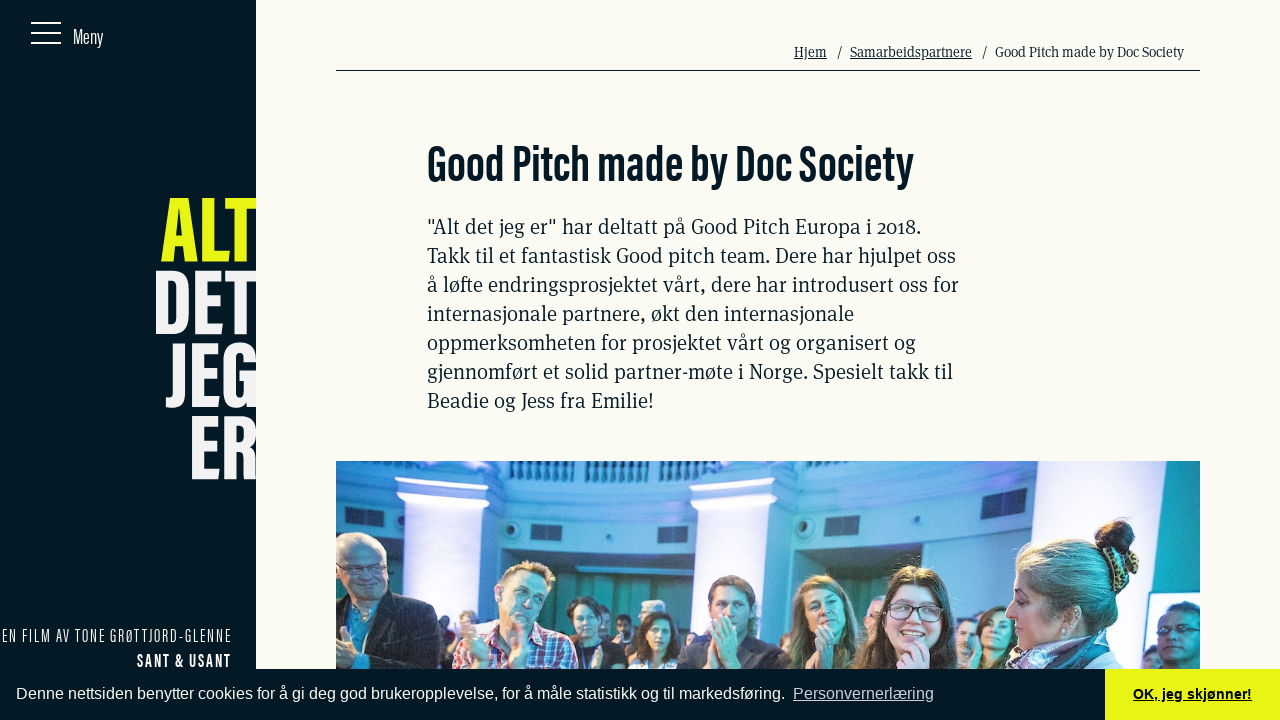

--- FILE ---
content_type: text/html; charset=UTF-8
request_url: https://altdetjeger.no/samarbeidspartnere/good-pitch-made-by-doc-society
body_size: 10801
content:
<!DOCTYPE html>
<html lang="nb">
<head>
<meta charset="utf-8">
<meta name="viewport" content="width=device-width, initial-scale=1, maximum-scale=1">
<meta name="format-detection" content="telephone=no"/>
<meta http-equiv="X-UA-Compatible" content="IE=edge" />
<link rel="stylesheet" href="https://use.typekit.net/kmx0vny.css">
<title>🚧 Alt det jeg er | Good Pitch made by Doc Society</title>
<script>
        if ((navigator.doNotTrack != "1" && 0) || !0) {
            window.addEventListener("load", function(){
                window.cookieconsent.initialise({
                    "palette": {
                        "popup": {
                            "background": "#031926",
                            "text": "#fbfaf3",
                            "link": "#ffffff"
                        },
                        "button": {
                            "background":  "edgeless" === "wire" ? "transparent" :  "#e7f414",
                            "text": "edgeless" === "wire" ? "#e7f414" : "#000000",
                            "border":  "edgeless" === "wire" ? "#e7f414" : undefined
                        },
    		            "highlight": {
    			            "background":  "edgeless" === "wire" ? "transparent" :  "#f8e71c",
                            "text": "edgeless" === "wire" ? "#f8e71c" : "#000000",
                            "border":  "edgeless" === "wire" ? "#f8e71c" : undefined
    			        }
                    },
                    "position": "bottom" === "toppush" ? "top" : "bottom",
                    "static": "bottom" === "toppush",
                    "theme": "edgeless",
                    "type": "info",
                    "content": {
                        "message": "Denne nettsiden benytter cookies for å gi deg god brukeropplevelse, for å måle statistikk og til markedsføring.&nbsp;",
                        "dismiss": "OK, jeg skjønner!",
                        "link": "Personvernerlæring",
                        "href": "https://altdetjeger.no/personvernerklaring",
    	                "allow":"Allow cookies",
    	                "deny":"Decline",
    	                "target":"_blank"
                    },
                    "revokable":0 === 1 ? true : false,
                    "dismissOnScroll":0 > 0 ? 0 : false,
                    "dismissOnTimeout":0 > 0 ? (0 * 1000) : false,
                    "cookie": {
    	                "expiryDays":365 !== 0 ? 365 : 365,
    	                "secure":0 === 1 ? true : false
    	            },
                    onInitialise: function (status) {
                        var type = this.options.type;
                        var didConsent = this.hasConsented();
                        if (type == "opt-in" && didConsent) {
                            // enable cookies
                            if (typeof optInCookiesConsented === "function") {
                                optInCookiesConsented();
                                console.log("Opt in cookies consented");
                            } else {
    	                        console.log("Opt in function not defined!");
    	                    }
                        }
                        if (type == "opt-out" && !didConsent) {
                            // disable cookies
                            if (typeof optOutCookiesNotConsented === "function") {
                                optOutCookiesNotConsented();
                                console.log("Opt out cookies not consented");
                            } else {
    	                        console.log("Opt out function not defined!");
    	                    }
                        }
                    },
                    onStatusChange: function(status, chosenBefore) {
                        var type = this.options.type;
                        var didConsent = this.hasConsented();
                        if (type == "opt-in" && didConsent) {
                            // enable cookies
                            if (typeof optInCookiesConsented === "function") {
                                optInCookiesConsented();
                                console.log("Opt in cookies consented");
                            } else {
    	                        console.log("Opt in function not defined!");
    	                    }
                        }
                        if (type == "opt-out" && !didConsent) {
                            // disable cookies
                            if (typeof optOutCookiesNotConsented === "function") {
                                optOutCookiesNotConsented();
                                console.log("Opt out cookies not consented");
                            } else {
    	                        console.log("Opt out function not defined!");
    	                    }
                        }
                    },
                    onRevokeChoice: function() {
                        var type = this.options.type;
                        if (type == "opt-in") {
                            // disable cookies
                            if (typeof optInCookiesRevoked === "function") {
                                optInCookiesRevoked();
                                console.log("Opt in cookies revoked");
                            } else {
    	                        console.log("Opt in revoked function not defined!");
    	                    }
                        }
                        if (type == "opt-out") {
                            // enable cookies
                            if (typeof optOutCookiesRevoked === "function") {
                                optOutCookiesRevoked();
                                console.log("Opt out cookies revoked");
                            } else {
    	                        console.log("Opt out revoked function not defined!");
    	                    }
                        }
                    }
                });
            });
        } else if (0) {
	        // disable cookies
            if (typeof optOutCookiesNotConsented === "function") {
                optOutCookiesNotConsented();
                console.log("Opt out cookies not consented");
            } else {
    	        console.log("Opt out function not defined!");
    	    }
	    }
    </script><meta name="generator" content="SEOmatic">
<meta name="keywords" content="Vold og seksuelle overgrep, Emilie, Sant &amp; Usant, dokumentarfilm, forebygging, ledervisninger, profesjonsvisninger, Educational Storytelling, barn og unge,Alt det jeg er">
<meta name="description" content="ALT DET JEG ER er et nasjonal prosjekt og dokumentarfilm om vold og seksuelle overgrep. Filmen følger Emilie, en modig jente på vei mot forsoning.">
<meta name="referrer" content="no-referrer-when-downgrade">
<meta name="robots" content="none">
<meta content="322078801798" property="fb:profile_id">
<meta content="nb_NB" property="og:locale">
<meta content="Alt det jeg er" property="og:site_name">
<meta content="website" property="og:type">
<meta content="https://altdetjeger.no/samarbeidspartnere/good-pitch-made-by-doc-society" property="og:url">
<meta content="Good Pitch made by Doc Society" property="og:title">
<meta content="ALT DET JEG ER er et nasjonal prosjekt og dokumentarfilm om vold og seksuelle overgrep. Filmen følger Emilie, en modig jente på vei mot forsoning." property="og:description">
<meta content="https://altdetjeger.no/images/_1200x630_crop_center-center_82_none/1920x1080-v3@2x.jpg?mtime=1583934699" property="og:image">
<meta content="1200" property="og:image:width">
<meta content="630" property="og:image:height">
<meta content="Portrett av Emilie, hovedpersonen i dokumentarfilm ALT DET JEG ER." property="og:image:alt">
<meta content="https://vimeo.com/santusant" property="og:see_also">
<meta content="https://www.youtube.com/user/SantUsantAS/featured" property="og:see_also">
<meta content="https://no.wikipedia.org/wiki/Sant_%26_Usant" property="og:see_also">
<meta content="https://www.facebook.com/santogusantdocumentary/" property="og:see_also">
<meta content="https://twitter.com/santogusant?lang=en" property="og:see_also">
<meta name="twitter:card" content="summary_large_image">
<meta name="twitter:site" content="@altdetjeger">
<meta name="twitter:creator" content="@altdetjeger">
<meta name="twitter:title" content="Good Pitch made by Doc Society">
<meta name="twitter:description" content="ALT DET JEG ER er et nasjonal prosjekt og dokumentarfilm om vold og seksuelle overgrep. Filmen følger Emilie, en modig jente på vei mot forsoning.">
<meta name="twitter:image" content="https://altdetjeger.no/images/_800x418_crop_center-center_82_none/1920x1080-v3@2x.jpg?mtime=1583934699">
<meta name="twitter:image:width" content="800">
<meta name="twitter:image:height" content="418">
<meta name="twitter:image:alt" content="Portrett av Emilie, hovedpersonen i dokumentarfilm ALT DET JEG ER.">
<link href="https://altdetjeger.no/" rel="home">
<link type="text/plain" href="https://altdetjeger.no/humans.txt" rel="author">
<link href="/assets/app.css?v=1598533910" rel="stylesheet">
<link href="https://altdetjeger.no/cpresources/8c484ad2/css/cookieconsent.min.css?v=1758097755" rel="stylesheet"></head>
<body class="body ">
<svg style="display: none;">
<defs>

	<symbol id="arrow" viewBox="0 0 96 96">
		<path d="M91.1,48.9c0.1-0.1,0.2-0.3,0.3-0.4c0.1-0.2,0.1-0.3,0.1-0.5c0-0.2,0-0.3-0.1-0.5c-0.1-0.2-0.2-0.3-0.3-0.4L63,18.9
	c-0.5-0.5-1.3-0.5-1.8,0c-0.5,0.5-0.5,1.3,0,1.8l26,26H5.8c-0.7,0-1.3,0.6-1.3,1.3c0,0.7,0.6,1.3,1.3,1.3h81.4l-26,26
	c-0.5,0.5-0.5,1.3,0,1.8c0.5,0.5,1.3,0.5,1.8,0L91.1,48.9z"/>
	</symbol>

	<symbol id="chevron" viewBox="0 0 20 20">
	<path fill-rule="evenodd" clip-rule="evenodd" d="M5.29289 7.29289C5.68342 6.90237 6.31658 6.90237 6.70711 7.29289L10 10.5858L13.2929 7.29289C13.6834 6.90237 14.3166 6.90237 14.7071 7.29289C15.0976 7.68342 15.0976 8.31658 14.7071 8.70711L10.7071 12.7071C10.3166 13.0976 9.68342 13.0976 9.29289 12.7071L5.29289 8.70711C4.90237 8.31658 4.90237 7.68342 5.29289 7.29289Z" />
	</symbol>

	<symbol id ="quote" viewBox="0 0 96 96">
		<path d="M12,76.53V53.94c0-21.37,10.05-31.25,29.36-33.47l2.41,9.68c-12.27,2.62-17.29,9.68-16.29,19.56h10.25v26.82H12z
	 M55.03,76.53V53.94c0-21.37,10.05-31.25,29.56-33.47L87,30.15c-12.47,2.62-17.49,9.68-16.49,19.56h10.25v26.82H55.03z"/>
	</symbol>

	<symbol id="facebook" viewBox="0 0 20 20">
		<path d="M10,0.4c-5.302,0-9.6,4.298-9.6,9.6s4.298,9.6,9.6,9.6s9.6-4.298,9.6-9.6S15.302,0.4,10,0.4z M12.274,7.034h-1.443
		c-0.171,0-0.361,0.225-0.361,0.524V8.6h1.805l-0.273,1.486H10.47v4.461H8.767v-4.461H7.222V8.6h1.545V7.726
		c0-1.254,0.87-2.273,2.064-2.273h1.443V7.034z"/>
	</symbol>	

	<symbol id="mail" viewBox="0 0 20 20">
		<path d="M10,0.3999634c-5.3019409,0-9.5999756,4.2980957-9.5999756,9.6000366S4.6980591,19.5999756,10,19.5999756
		S19.5999756,15.3019409,19.5999756,10S15.3019409,0.3999634,10,0.3999634z M6.2313232,7h7.5195923
		c0.3988037,0,0.1935425,0.5117188-0.0234985,0.6430664c-0.217041,0.1308594-3.2213135,1.9470215-3.333313,2.0144043
		s-0.256958,0.0996094-0.402771,0.0996094c-0.145874,0-0.2908325-0.0322266-0.402771-0.0996094
		C9.4765625,9.5900879,6.472229,7.7739258,6.255188,7.6430664C6.038208,7.5117188,5.8328857,7,6.2313232,7z M14,12.5
		c0,0.2099609-0.251709,0.5-0.444458,0.5H6.444458C6.251709,13,6,12.7099609,6,12.5c0,0,0-3.5544434,0-3.6467285
		c0-0.0917969-0.001709-0.2114258,0.171875-0.109375c0.246521,0.1445312,3.265625,1.9250488,3.416687,2.013916
		c0.151001,0.0888672,0.256897,0.0995483,0.402771,0.0995483c0.145813,0,0.251709-0.0106812,0.402771-0.0995483
		s3.1875-1.8688965,3.434021-2.0134277C14.001709,8.642334,14,8.7619629,14,8.8537598C14,8.9460449,14,12.5,14,12.5z"/>
	</symbol>	

	<symbol id="linkedin-clean" viewBox="0 0 20 20">
		<path d="M5,3c0,1.062-0.71,1.976-2.001,1.976C1.784,4.976,1,4.114,1,3.052C1,1.962,1.76,1,3,1C4.24,1,4.976,1.91,5,3z M1,19V6h4v13
			H1z"/>
		<path d="M7,10.444c0-1.545-0.051-2.836-0.102-3.951h3.594l0.178,1.723h0.076c0.506-0.811,1.746-2,3.822-2
			c2.532,0,4.432,1.695,4.432,5.342V19h-4v-6.861c0-1.594-0.607-2.81-2-2.81c-1.062,0-1.594,0.86-1.873,1.569
			C11.025,11.152,11,11.506,11,11.861V19H7V10.444z"/>
	</symbol>	

	<symbol id="twitter" viewBox="0 0 20 20">
		<path d="M10,0.4c-5.302,0-9.6,4.298-9.6,9.6s4.298,9.6,9.6,9.6s9.6-4.298,9.6-9.6S15.302,0.4,10,0.4z M13.905,8.264
		c0.004,0.082,0.005,0.164,0.005,0.244c0,2.5-1.901,5.381-5.379,5.381c-1.068,0-2.062-0.312-2.898-0.85
		c0.147,0.018,0.298,0.025,0.451,0.025c0.886,0,1.701-0.301,2.348-0.809c-0.827-0.016-1.525-0.562-1.766-1.312
		c0.115,0.021,0.233,0.033,0.355,0.033c0.172,0,0.34-0.023,0.498-0.066c-0.865-0.174-1.517-0.938-1.517-1.854V9.033
		C6.257,9.174,6.549,9.26,6.859,9.27C6.351,8.93,6.018,8.352,6.018,7.695c0-0.346,0.093-0.672,0.256-0.951
		c0.933,1.144,2.325,1.896,3.897,1.977c-0.033-0.139-0.049-0.283-0.049-0.432c0-1.043,0.846-1.891,1.891-1.891
		c0.543,0,1.035,0.23,1.38,0.598c0.431-0.086,0.835-0.242,1.2-0.459c-0.141,0.441-0.44,0.812-0.831,1.047
		c0.383-0.047,0.747-0.148,1.086-0.299C14.595,7.664,14.274,7.998,13.905,8.264z"/>
	</symbol>	

	<symbol id="twitter-clean" viewBox="0 0 20 20">
	<path d="M17.316,6.246c0.008,0.162,0.011,0.326,0.011,0.488c0,4.99-3.797,10.742-10.74,10.742c-2.133,0-4.116-0.625-5.787-1.697
		c0.296,0.035,0.596,0.053,0.9,0.053c1.77,0,3.397-0.604,4.688-1.615c-1.651-0.031-3.046-1.121-3.526-2.621
		c0.23,0.043,0.467,0.066,0.71,0.066c0.345,0,0.679-0.045,0.995-0.131c-1.727-0.348-3.028-1.873-3.028-3.703c0-0.016,0-0.031,0-0.047
		c0.509,0.283,1.092,0.453,1.71,0.473c-1.013-0.678-1.68-1.832-1.68-3.143c0-0.691,0.186-1.34,0.512-1.898
		C3.942,5.498,6.725,7,9.862,7.158C9.798,6.881,9.765,6.594,9.765,6.297c0-2.084,1.689-3.773,3.774-3.773
		c1.086,0,2.067,0.457,2.756,1.191c0.859-0.17,1.667-0.484,2.397-0.916c-0.282,0.881-0.881,1.621-1.66,2.088
		c0.764-0.092,1.49-0.293,2.168-0.594C18.694,5.051,18.054,5.715,17.316,6.246z"/>
	</symbol>	

	<symbol id="facebook-clean" viewBox="0 0 20 20">
	<path d="M17,1H3C1.9,1,1,1.9,1,3v14c0,1.101,0.9,2,2,2h7v-7H8V9.525h2V7.475c0-2.164,1.212-3.684,3.766-3.684l1.803,0.002v2.605
		h-1.197C13.378,6.398,13,7.144,13,7.836v1.69h2.568L15,12h-2v7h4c1.1,0,2-0.899,2-2V3C19,1.9,18.1,1,17,1z"/>
	</symbol>	

	<symbol id="go" viewBox="0 0 100 100">
	<g>
		<g>
			<g>
				<path d="M50,3.4c25.7,0,46.6,20.9,46.6,46.6S75.7,96.6,50,96.6S3.4,75.7,3.4,50S24.3,3.4,50,3.4 M50,0C22.4,0,0,22.4,0,50
					s22.4,50,50,50s50-22.4,50-50S77.6,0,50,0L50,0z"/>
			</g>
		</g>
	</g>
	<g>
		<path d="M74.7,48.5L35.8,19.5l-2,2.7l1,0.8l36.3,27L34.8,77l-1,0.8l2,2.7l38.9-28.9C75.8,50.8,75.8,49.2,74.7,48.5z"/>
	</g>
	</symbol>

	<symbol id="tickets" viewBox="0 0 512 512">
		<g>
			<path d="m131.21875 216.835938c2.632812 0 5.210938-1.070313 7.070312-2.929688 1.859376-1.863281 2.929688-4.441406 2.929688-7.070312 0-2.632813-1.070312-5.210938-2.929688-7.070313-1.859374-1.859375-4.4375-2.929687-7.070312-2.929687-2.640625 0-5.207031 1.070312-7.070312 2.929687-1.859376 1.859375-2.929688 4.4375-2.929688 7.070313 0 2.628906 1.070312 5.207031 2.929688 7.070312 1.863281 1.859375 4.441406 2.929688 7.070312 2.929688zm0 0"/><path d="m274.46875 203.59375c-1.867188-1.859375-4.4375-2.929688-7.078125-2.929688-2.628906 0-5.210937 1.070313-7.070313 2.929688-1.859374 1.859375-2.929687 4.441406-2.929687 7.070312 0 2.628907 1.070313 5.210938 2.929687 7.070313 1.859376 1.859375 4.441407 2.929687 7.070313 2.929687 2.640625 0 5.210937-1.070312 7.078125-2.929687 1.859375-1.859375 2.921875-4.429687 2.921875-7.070313 0-2.628906-1.0625-5.210937-2.921875-7.070312zm0 0"/><path d="m302.398438 185.664062c2.632812 0 5.210937-1.070312 7.070312-2.929687s2.921875-4.441406 2.921875-7.070313c0-2.628906-1.0625-5.210937-2.921875-7.070312s-4.4375-2.929688-7.070312-2.929688c-2.636719 0-5.21875 1.070313-7.078126 2.929688-1.859374 1.859375-2.929687 4.441406-2.929687 7.070312 0 2.628907 1.070313 5.210938 2.929687 7.070313 1.859376 1.859375 4.441407 2.929687 7.078126 2.929687zm0 0"/><path d="m482 245.996094h-27.902344l49.117188-49.117188c5.664062-5.667968 8.785156-13.203125 8.785156-21.214844 0-8.011718-3.121094-15.546874-8.785156-21.210937l-44.550782-44.550781c-3.902343-3.902344-10.234374-3.902344-14.140624 0-5.664063 5.667968-13.199219 8.789062-21.210938 8.789062-8.015625 0-15.546875-3.121094-21.214844-8.789062-5.667968-5.664063-8.785156-13.199219-8.785156-21.210938 0-8.015625 3.121094-15.546875 8.785156-21.214844 1.875-1.875 2.929688-4.417968 2.929688-7.070312s-1.054688-5.195312-2.929688-7.070312l-44.546875-44.546876c-5.667969-5.667968-13.199219-8.789062-21.214843-8.789062-8.011719 0-15.546876 3.121094-21.210938 8.789062l-165.164062 165.160157c-3.90625 3.902343-3.90625 10.234375 0 14.140625s10.238281 3.90625 14.144531 0l165.160156-165.160156c1.890625-1.890626 4.398437-2.929688 7.070313-2.929688 2.671874 0 5.183593 1.039062 7.070312 2.929688l38.183594 38.179687c-5.386719 8.109375-8.277344 17.625-8.277344 27.582031 0 13.355469 5.199219 25.910156 14.644531 35.355469 9.445313 9.441406 22 14.644531 35.355469 14.644531 9.957031 0 19.46875-2.890625 27.582031-8.277344l38.179688 38.179688c3.898437 3.898438 3.898437 10.242188 0 14.140625l-63.261719 63.261719h-43.839844l32.855469-32.855469c3.902344-3.90625 3.902344-10.238281 0-14.140625l-101.824219-101.824219c-3.90625-3.90625-10.238281-3.90625-14.144531 0l-148.820313 148.820313h-120.039062c-16.542969 0-30 13.457031-30 30v63c0 5.519531 4.476562 10 10 10 16.542969 0 30 13.457031 30 30 0 16.539062-13.457031 30-30 30-5.523438 0-10 4.476562-10 10v63c0 16.539062 13.457031 30 30 30h452c16.542969 0 30-13.460938 30-30v-63c0-5.523438-4.476562-10-10-10-16.542969 0-30-13.460938-30-30 0-16.542969 13.457031-30 30-30 5.523438 0 10-4.480469 10-10v-63c0-16.542969-13.457031-30-30-30zm-176.070312-127.609375 87.683593 87.683593-39.925781 39.925782h-39.597656l29.316406-29.320313c3.90625-3.902343 3.90625-10.234375 0-14.140625-3.902344-3.90625-10.234375-3.90625-14.140625 0l-43.460937 43.457032h-107.480469zm186.070312 211.613281c-22.792969 4.644531-40 24.847656-40 48.996094 0 24.144531 17.207031 44.347656 40 48.996094v54.003906c0 5.511718-4.484375 10-10 10h-452c-5.515625 0-10-4.488282-10-10v-54.003906c22.792969-4.648438 40-24.851563 40-48.996094 0-24.148438-17.207031-44.347656-40-48.996094v-54.003906c0-5.515625 4.484375-10 10-10h452c5.515625 0 10 4.484375 10 10zm0 0"/><path d="m213.570312 362.066406c1.859376-1.863281 2.929688-4.441406 2.929688-7.070312 0-2.632813-1.070312-5.210938-2.929688-7.070313-1.859374-1.859375-4.441406-2.929687-7.070312-2.929687s-5.210938 1.070312-7.070312 2.929687c-1.859376 1.859375-2.929688 4.4375-2.929688 7.070313 0 2.628906 1.070312 5.207031 2.929688 7.070312 1.859374 1.859375 4.441406 2.929688 7.070312 2.929688s5.210938-1.070313 7.070312-2.929688zm0 0"/><path d="m312.570312 362.066406c1.859376-1.863281 2.929688-4.441406 2.929688-7.070312 0-2.632813-1.070312-5.210938-2.929688-7.070313-1.859374-1.859375-4.441406-2.929687-7.070312-2.929687s-5.210938 1.070312-7.070312 2.929687c-1.859376 1.859375-2.929688 4.4375-2.929688 7.070313 0 2.628906 1.070312 5.207031 2.929688 7.070312 1.859374 1.859375 4.441406 2.929688 7.070312 2.929688s5.210938-1.070313 7.070312-2.929688zm0 0"/><path d="m263.070312 362.066406c1.859376-1.863281 2.929688-4.441406 2.929688-7.070312 0-2.632813-1.070312-5.210938-2.929688-7.070313-1.859374-1.859375-4.441406-2.929687-7.070312-2.929687s-5.210938 1.070312-7.070312 2.929687c-1.859376 1.859375-2.929688 4.4375-2.929688 7.070313 0 2.628906 1.070312 5.207031 2.929688 7.070312 1.859374 1.859375 4.441406 2.929688 7.070312 2.929688s5.210938-1.070313 7.070312-2.929688zm0 0"/><path d="m157 364.996094c2.628906 0 5.210938-1.070313 7.070312-2.929688 1.859376-1.863281 2.929688-4.441406 2.929688-7.070312 0-2.632813-1.070312-5.210938-2.929688-7.070313-1.859374-1.859375-4.441406-2.929687-7.070312-2.929687s-5.210938 1.070312-7.070312 2.929687c-1.859376 1.859375-2.929688 4.4375-2.929688 7.070313 0 2.628906 1.070312 5.207031 2.929688 7.070312 1.859374 1.859375 4.441406 2.929688 7.070312 2.929688zm0 0"/><path d="m362.070312 362.066406c1.859376-1.863281 2.929688-4.441406 2.929688-7.070312 0-2.632813-1.070312-5.210938-2.929688-7.070313-1.859374-1.859375-4.441406-2.929687-7.070312-2.929687s-5.210938 1.070312-7.070312 2.929687c-1.859376 1.859375-2.929688 4.4375-2.929688 7.070313 0 2.628906 1.070312 5.207031 2.929688 7.070312 1.859374 1.859375 4.441406 2.929688 7.070312 2.929688s5.210938-1.070313 7.070312-2.929688zm0 0"/><path d="m157 412.996094h198c5.523438 0 10-4.480469 10-10 0-5.523438-4.476562-10-10-10h-198c-5.523438 0-10 4.476562-10 10 0 5.519531 4.476562 10 10 10zm0 0"/><path d="m193.320312 440.996094c-2.628906 0-5.210937 1.070312-7.070312 2.929687s-2.929688 4.4375-2.929688 7.070313c0 2.628906 1.070313 5.207031 2.929688 7.070312 1.859375 1.859375 4.441406 2.929688 7.070312 2.929688 2.640626 0 5.210938-1.070313 7.070313-2.929688 1.871094-1.863281 2.929687-4.441406 2.929687-7.070312 0-2.632813-1.058593-5.210938-2.929687-7.070313-1.859375-1.859375-4.429687-2.929687-7.070313-2.929687zm0 0"/><path d="m408 296.996094h-304c-5.523438 0-10 4.476562-10 10v144c0 5.519531 4.476562 10 10 10h41.65625c5.523438 0 10-4.480469 10-10 0-5.523438-4.476562-10-10-10h-31.65625v-124h284v124h-162.34375c-5.523438 0-10 4.476562-10 10 0 5.519531 4.476562 10 10 10h172.34375c5.523438 0 10-4.480469 10-10v-144c0-5.523438-4.476562-10-10-10zm0 0"/>
		</g>
	</symbol>

	<symbol id="date-time" viewBox="0 0 512 512">
		
<g>
	<g>
		<path d="M385.869,258.624c-20.962,0-40.764,6.834-57.265,19.763c-3.256,2.551-3.827,7.258-1.276,10.512
			c2.55,3.255,7.259,3.827,10.513,1.276c13.84-10.844,30.448-16.576,48.028-16.576c42.99,0,77.965,34.975,77.965,77.965
			s-34.975,77.965-77.965,77.965s-77.965-34.975-77.965-77.965c0-14.701,4.13-29.034,11.944-41.451
			c2.203-3.499,1.15-8.122-2.349-10.325c-3.5-2.203-8.124-1.15-10.326,2.349c-9.319,14.809-14.246,31.901-14.246,49.427
			c0,51.248,41.693,92.942,92.942,92.942s92.942-41.693,92.942-92.942C478.811,300.318,437.118,258.624,385.869,258.624z"/>
	</g>
</g>
<g>
	<g>
		<path d="M444.6,355.25h-51.242v-51.242c0-4.135-3.353-7.488-7.488-7.488s-7.488,3.353-7.488,7.488v58.731
			c0,4.135,3.353,7.488,7.488,7.488H444.6c4.135,0,7.488-3.353,7.488-7.488S448.735,355.25,444.6,355.25z"/>
	</g>
</g>
<g>
	<g>
		<path d="M457.539,247.837V117.946c0-19.518-15.88-35.398-35.399-35.398h-16.071V64.119c0-16.441-13.375-29.816-29.816-29.816
			s-29.816,13.375-29.816,29.816v18.428h-38.689V64.119c0-16.441-13.375-29.816-29.816-29.816s-29.816,13.375-29.816,29.816v18.428
			h-38.689V64.119c0-16.441-13.375-29.816-29.816-29.816s-29.816,13.375-29.816,29.816v18.428h-38.689V64.119
			c0-16.441-13.375-29.816-29.816-29.816c-16.441,0-29.819,13.375-29.819,29.816v18.428H35.398C15.88,82.547,0,98.426,0,117.946
			v3.694c0,4.135,3.353,7.488,7.488,7.488s7.488-3.353,7.488-7.488v-3.694c0-11.26,9.162-20.422,20.422-20.422h16.071
			c0,0,0,18.427,0,18.428c0,16.441,13.375,29.816,29.816,29.816s29.816-13.375,29.816-29.817V97.524h38.689c0,0,0,18.427,0,18.428
			c0,16.441,13.375,29.816,29.816,29.816s29.816-13.375,29.816-29.817V97.524h38.689c0,0,0,18.427,0,18.428
			c0,16.441,13.375,29.816,29.816,29.816s29.816-13.375,29.816-29.817V97.524h38.689c0,0,0,18.427,0,18.428
			c0,16.441,13.375,29.816,29.816,29.816s29.816-13.375,29.816-29.817V97.524h16.071c11.261,0,20.423,9.162,20.423,20.422v52.85
			H14.976v-19.204c0-4.135-3.353-7.488-7.488-7.488S0,147.456,0,151.592v258.422c0,19.519,15.88,35.399,35.398,35.399h266.295
			c22.342,20.06,51.856,32.284,84.176,32.284c26.987,0,52.732-8.41,74.454-24.32c3.337-2.444,4.06-7.13,1.616-10.466
			c-2.444-3.337-7.131-4.059-10.466-1.616c-19.137,14.017-41.822,21.425-65.605,21.425c-61.291,0-111.154-49.864-111.154-111.154
			s49.864-111.154,111.154-111.154c11.09,0,22.135,1.659,32.736,4.921c0.21,0.064,0.417,0.131,0.627,0.197
			c45.04,14.203,77.792,56.364,77.792,106.036c0,25.627-8.933,50.635-25.152,70.419c-2.622,3.198-2.156,7.917,1.042,10.538
			c3.199,2.622,7.917,2.155,10.538-1.042C501.861,409.028,512,380.647,512,351.566C512,308.621,490.419,270.625,457.539,247.837z
			 M96.125,115.951c0,8.183-6.657,14.84-14.84,14.84c-8.183,0-14.84-6.656-14.84-14.84V64.119c0-8.183,6.656-14.84,14.84-14.84
			c8.183,0,14.84,6.656,14.84,14.84V115.951z M194.447,115.951c0,8.183-6.657,14.84-14.84,14.84s-14.84-6.656-14.84-14.84V64.119
			c0-8.183,6.657-14.84,14.84-14.84s14.84,6.656,14.84,14.84V115.951z M292.77,115.951c0,8.183-6.657,14.84-14.84,14.84
			c-8.183,0-14.84-6.656-14.84-14.84V64.119c0-8.183,6.657-14.84,14.84-14.84c8.183,0,14.84,6.656,14.84,14.84V115.951z
			 M391.092,115.951c0,8.183-6.657,14.84-14.84,14.84c-8.183,0-14.84-6.656-14.84-14.84V64.119c0-8.183,6.657-14.84,14.84-14.84
			c8.183,0,14.84,6.656,14.84,14.84V115.951z M192.001,185.772h73.536v71.57h-73.536V185.772z M88.512,430.436H35.398
			c-11.26,0-20.422-9.162-20.422-20.423v-51.148h73.535V430.436z M88.512,343.889H14.976v-71.57h73.535V343.889z M88.512,257.342
			H14.976v-71.57h73.535V257.342z M103.488,272.319h73.535v71.57h-73.535V272.319z M177.025,430.436h-73.535v-71.57h73.535V430.436z
			 M177.025,257.342h-73.535v-71.57h73.535V257.342z M192,272.319h73.536v41.42c-3.026,9.608-4.927,19.711-5.557,30.151H192V272.319
			z M287.405,430.436h-95.404v-71.57h67.948C261.433,385.298,270.961,410.037,287.405,430.436z M280.514,282.303v-9.984h7.31
			C285.23,275.522,282.79,278.854,280.514,282.303z M354.049,229.505c-19.551,5.1-37.265,14.789-51.929,27.837h-21.606v-71.57
			h73.535V229.505z M442.562,238.87c-7.052-3.553-14.408-6.411-21.971-8.573c-0.161-0.046-0.323-0.092-0.483-0.138
			c-11.123-3.142-22.679-4.725-34.237-4.725c-5.712,0.001-11.333,0.389-16.845,1.128v-40.792h73.536V238.87z"/>
	</g>
</g>

	</symbol>

	<symbol id="theater" viewBox="0 0 512 512">
		
		<path d="M432,433.013V424a24.027,24.027,0,0,0-24-24H360a24.027,24.027,0,0,0-24,24v9.013a32.037,32.037,0,0,0-16,9.855,32.037,32.037,0,0,0-16-9.855V424a24.027,24.027,0,0,0-24-24H232a24.027,24.027,0,0,0-24,24v9.013a32.037,32.037,0,0,0-16,9.855,32.037,32.037,0,0,0-16-9.855V424a24.027,24.027,0,0,0-24-24H104a24.027,24.027,0,0,0-24,24v9.013A32.057,32.057,0,0,0,56,464v32H72V464a16.019,16.019,0,0,1,16-16h80a16.019,16.019,0,0,1,16,16v32h16V464a16.019,16.019,0,0,1,16-16h80a16.019,16.019,0,0,1,16,16v32h16V464a16.019,16.019,0,0,1,16-16h80a16.019,16.019,0,0,1,16,16v32h16V464A32.057,32.057,0,0,0,432,433.013ZM160,432H96v-8a8.009,8.009,0,0,1,8-8h48a8.009,8.009,0,0,1,8,8Zm128,0H224v-8a8.009,8.009,0,0,1,8-8h48a8.009,8.009,0,0,1,8,8Zm128,0H352v-8a8.009,8.009,0,0,1,8-8h48a8.009,8.009,0,0,1,8,8Z"/><path d="M472,16H40A24.028,24.028,0,0,0,16,40V496H32V280H56.811L68.9,392.853l15.91-1.706L74.617,296H437.383l-10.195,95.147,15.91,1.706L455.189,280H480V496h16V40A24.028,24.028,0,0,0,472,16ZM40,32H472a8.009,8.009,0,0,1,8,8v8H32V40A8.009,8.009,0,0,1,40,32ZM56,264H32V248H56Zm16.9,16-.9-8.429V242.953A234.251,234.251,0,0,0,128,90.959V80H112V90.959A218.264,218.264,0,0,1,60.316,232H58.752l11.715-39.051A225.86,225.86,0,0,0,80,128H64a209.884,209.884,0,0,1-8.858,60.352L42.048,232H32V64H480V232H469.952l-13.094-43.648A209.884,209.884,0,0,1,448,128H432a225.86,225.86,0,0,0,9.533,64.949L453.248,232h-1.564A218.264,218.264,0,0,1,400,90.959V80H384V90.959a234.251,234.251,0,0,0,56,151.994v28.618L439.1,280ZM456,264V248h24v16Z"/><path d="M216,312H168a24.027,24.027,0,0,0-24,24v9.013A32.057,32.057,0,0,0,120,376v8h16v-8a16.019,16.019,0,0,1,16-16h80a16.019,16.019,0,0,1,16,16v8h16v-8a16.019,16.019,0,0,1,16-16h80a16.019,16.019,0,0,1,16,16v8h16v-8a32.057,32.057,0,0,0-24-30.987V336a24.027,24.027,0,0,0-24-24H296a24.027,24.027,0,0,0-24,24v9.013a32.037,32.037,0,0,0-16,9.855,32.037,32.037,0,0,0-16-9.855V336A24.027,24.027,0,0,0,216,312Zm8,32H160v-8a8.009,8.009,0,0,1,8-8h48a8.009,8.009,0,0,1,8,8Zm64-8a8.009,8.009,0,0,1,8-8h48a8.009,8.009,0,0,1,8,8v8H288Z"/>

	</symbol>

	<symbol id="four" viewBox="0 0 512 512">
<g>
	<path d="M423.15,511.57H88.56c-48.91,0-88.71-39.8-88.71-88.71V88.28c0-48.91,39.79-88.71,88.71-88.71h334.58
		c48.91,0,88.71,39.79,88.71,88.71v334.58C511.86,471.78,472.06,511.57,423.15,511.57z M88.56,13.97
		c-40.97,0-74.31,33.34-74.31,74.31v334.58c0,40.98,33.34,74.31,74.31,74.31h334.58c40.98,0,74.31-33.34,74.31-74.31V88.28
		c0-40.97-33.34-74.31-74.31-74.31H88.56z"/>
</g>
<g>
	<circle cx="156.58" cy="166.72" r="46.04"/>
</g>
<g>
	<circle cx="355.13" cy="166.72" r="46.04"/>
</g>
<g>
	<circle cx="156.58" cy="350.11" r="46.04"/>
</g>
<g>
	<circle cx="355.13" cy="350.11" r="46.04"/>
</g>
	</symbol>

	<symbol id="five" viewBox="0 0 512 512">
		<g>
	<path d="M423.15,511.57H88.56c-48.91,0-88.71-39.79-88.71-88.71V88.28c0-48.91,39.79-88.71,88.71-88.71h334.59
		c48.91,0,88.71,39.79,88.71,88.71v334.59C511.86,471.78,472.06,511.57,423.15,511.57z M88.56,13.97
		c-40.97,0-74.31,33.34-74.31,74.31v334.59c0,40.98,33.34,74.31,74.31,74.31h334.59c40.97,0,74.31-33.34,74.31-74.31V88.28
		c0-40.98-33.34-74.31-74.31-74.31H88.56z"/>
</g>
<g>
	<circle cx="255.86" cy="255.57" r="46.04"/>
</g>
<g>
	<circle cx="156.58" cy="374.18" r="46.04"/>
</g>
<g>
	<circle cx="355.13" cy="374.18" r="46.04"/>
</g>
<g>
	<circle cx="156.58" cy="136.96" r="46.04"/>
</g>
<g>
	<circle cx="355.13" cy="136.96" r="46.04"/>
</g>
	</symbol>

	<symbol id="six" viewBox="0 0 512 512">
		<g>
	<path d="M423.15,511.57H88.56c-48.91,0-88.71-39.8-88.71-88.71V88.28c0-48.91,39.79-88.71,88.71-88.71h334.58
		c48.91,0,88.71,39.79,88.71,88.71v334.58C511.86,471.78,472.06,511.57,423.15,511.57z M88.56,13.97
		c-40.97,0-74.31,33.34-74.31,74.31v334.58c0,40.98,33.34,74.31,74.31,74.31h334.58c40.98,0,74.31-33.34,74.31-74.31V88.28
		c0-40.97-33.34-74.31-74.31-74.31H88.56z"/>
</g>
<g>
	<circle cx="156.58" cy="255.57" r="46.04"/>
</g>
<g>
	<circle cx="355.13" cy="255.57" r="46.04"/>
</g>
<g>
	<circle cx="156.58" cy="395.77" r="46.04"/>
</g>
<g>
	<circle cx="355.13" cy="395.77" r="46.04"/>
</g>
<g>
	<circle cx="156.58" cy="115.37" r="46.04"/>
</g>
<g>
	<circle cx="355.13" cy="115.37" r="46.04"/>
</g>
	</symbol>	
</defs>
</svg><div class="page-wrapper">
	<aside class="page-aside-wrapper pos-rel z-20 pb3">
						<button id="menu-toggle" class="hamburger hamburger--spin align-self-start@m pos-rel z-100" type="button" aria-label="Meny" aria-expanded="false" aria-controls="menu">
	  				<span class="hamburger-box">
	    				<span class="hamburger-inner"></span>
	  				</span>
					
					<span class="hamburger-title hide show@l">Meny</span>
					
				</button>
				<nav id="menu" class="tar pos-rel z-10" aria-hidden="true" aria-labelledby="menu-toggle" role="navigation">
					<div class="nav-inner">
						<ul>
																						<li class="pl pr menu-item-main mb4"><a href="https://altdetjeger.no/">Forsiden</a></li>
																													<li class="pl pr menu-item-main"><a href="https://altdetjeger.no/om-filmen">Om filmen</a></li>
																													<li class="pl pr menu-item-main"><a href="https://altdetjeger.no/nyheter">Nyheter</a></li>
																													<li class="pl pr menu-item-main"><a href="https://altdetjeger.no/forstå-alt-det-jeg-er-prosjektet-på-kortest-mulig-tid-1">Mer enn en film</a></li>
																													<li class="pl pr menu-item-main"><a href="https://altdetjeger.no/ledervisninger">Ledervisning</a></li>
																													<li class="pl pr menu-item-main"><a href="https://altdetjeger.no/profesjonsvisning">Profesjonsvisning</a></li>
																													<li class="pl pr menu-item-main"><a href="https://altdetjeger.no/alt-det-jeg-er-som-pensum-på-universitet-og-høyskoler">Universitet og høyskoler</a></li>
																													<li class="pl pr menu-item-main mb4"><a href="https://altdetjeger.no/skolevisning-for-10-klasse-og-vgs">Skolevisning</a></li>
																													<li class="pl pr menu-item-secondary"><a href="https://altdetjeger.no/kjære-kinosjef">Til deg som er kinosjef</a></li>
																													<li class="pl pr menu-item-secondary"><a href="https://altdetjeger.no/presse-om-alt-det-jeg-er">Presse om ALT DET JEG ER</a></li>
																													<li class="pl pr menu-item-secondary"><a href="https://altdetjeger.no/samarbeidspartnere">Våre samarbeidspartnere</a></li>
																													<li class="pl pr menu-item-secondary"><a href="https://altdetjeger.no/appell">Se hvem som forsterker Emilies stemme</a></li>
																													<li class="pl pr menu-item-secondary"><a href="http://eepurl.com/gBvNzj">Meld deg på nyhetsbrevet</a></li>
																													<li class="pl pr menu-item-secondary"><a href="https://dinutvei.no/hjelpetilbud">Finn hjelpetilbud nær deg</a></li>
																				</ul>
					</div>
				</nav>
				<div class="page-logo" role="banner">
					<img class="logo hide show@m pos-rel z-20" src="/assets/alt-det-jeg-er.svg" alt="">
					<img class="logo-hor show@s-down hide@m" src="/assets/alt-det-jeg-er-hor-neg.svg" alt="">
				</div>
				<div class="hide show@m producer pr3 pb3">
					<h2 class="tar header-xxxs lts2 uc">En film av Tone Grøttjord-Glenne<br /><span class="fw-b">Sant & Usant</span></h2>
				</div>
	</aside>
	<main class="page-main-wrapper" role="main">
		<section class="page-content-wrapper">
			<nav aria-label="Breadcrumb" class="ww bread mb2 tar bb">
	<div class="r">
		<div class="c12">
			<ol>
				<li class="body-s f-2"><a href="/">Hjem</a></li>
				<li class="body-s f-2"><a href="/samarbeidspartnere">Samarbeidspartnere</a></li>
				<li class="body-s f-2"><a aria-current="page" class="bread-current" href="https://altdetjeger.no/samarbeidspartnere/good-pitch-made-by-doc-society">Good Pitch made by Doc Society</a></li>
			</ol> 			
		</div>
	</div>
</nav>

	<article class="w100 s">
		<div class="flex">
			<div class="r">
				<div class="c12 c10@m c8@l o1@l tal">
					<h1 class="header-l lh-1-1 fw-b mb3">Good Pitch made by Doc Society</h1>
					<p class="body-xl f-2 mb2">&quot;Alt det jeg er&quot; har deltatt på Good Pitch Europa i 2018. Takk til et fantastisk Good pitch team. Dere har hjulpet oss å løfte endringsprosjektet vårt, dere har introdusert oss for internasjonale partnere, økt den internasjonale oppmerksomheten for prosjektet vårt og organisert og gjennomført et solid partner-møte i Norge. Spesielt takk til Beadie og Jess fra Emilie!</p>				</div>
			</div>
		</div>
	</article>
	<div class="w100 s">
		<div class="r center">
			<figure class="c12">
				<img class="mb3 lazyload" src="/imager/bilder/Konferanser/Good-Pitch-Europe-2018/5843/GoodPitchEurope_2018_ståendeapplaus_d0fac39c089a8a5df7376751f4812439.jpg" alt="">
				<figcaption class="tar f-2 body-s">Emilie og hennes mor under GoodPitch i Amsterdam</figcaption>			</figure>
		</div>
	</div>
	
	<section class="w100 s1"><div class="r"><div class="c12 c6@l o1@l mb6"><div class="flex"><a class="button" target="_blank" href="https://goodpitch.org/">Les mer om Good Pitch <svg class="arrow "><use xlink:href="#arrow"></svg></a></div></div></div></section>
		</section>
		<footer class="w100">
		<div class="r center bt pt3">
						<div class="c12 c8@m tc tl@m">
				 										<h5 class="mt3 uc lts5 body-s mb2">Samarbeidspartnere</h5>
															<div class="logo-row-container flex">
												<figure class="logo-row-box">
							<img src="https://altdetjeger.no/images/logo/statens-barnehus.png" alt="">
						</figure>
												<figure class="logo-row-box">
							<img src="https://altdetjeger.no/images/logo/unicef-alt.png" alt="">
						</figure>
												<figure class="logo-row-box">
							<img src="https://altdetjeger.no/images/logo/usn.png" alt="">
						</figure>
												<figure class="logo-row-box">
							<img src="https://altdetjeger.no/images/logo/smiso.png" alt="">
						</figure>
											</div>
									 															<div class="logo-row-container flex">
												<figure class="logo-row-box">
							<img src="https://altdetjeger.no/images/logo/NAV.jpg" alt="">
						</figure>
												<figure class="logo-row-box">
							<img src="https://altdetjeger.no/images/logo/NTpF.jpg" alt="">
						</figure>
												<figure class="logo-row-box">
							<img src="https://altdetjeger.no/images/logo/UIO.jpg" alt="">
						</figure>
												<figure class="logo-row-box">
							<img src="https://altdetjeger.no/images/logo/tannlegeforeningen.jpg" alt="">
						</figure>
											</div>
									 															<div class="logo-row-container flex">
												<figure class="logo-row-box">
							<img src="https://altdetjeger.no/images/logo/tannhelsetjenesten-vestland_210615_141401.png" alt="">
						</figure>
											</div>
									 															<div class="logo-row-container flex">
												<figure class="logo-row-box">
							<img src="https://altdetjeger.no/images/logo/final-cut-for-real-bw.png" alt="">
						</figure>
												<figure class="logo-row-box">
							<img src="https://altdetjeger.no/images/logo/sanitetsforening.png" alt="">
						</figure>
												<figure class="logo-row-box">
							<img src="https://altdetjeger.no/images/logo/good-pitch.png" alt="">
						</figure>
											</div>
									 										<h5 class="mt3 uc lts5 body-s mb2">Med støtte fra</h5>
															<div class="logo-row-container flex">
												<figure class="logo-row-box">
							<img src="https://altdetjeger.no/images/logo/dam.png" alt="">
						</figure>
												<figure class="logo-row-box">
							<img src="https://altdetjeger.no/images/logo/bufdir.png" alt="">
						</figure>
												<figure class="logo-row-box">
							<img src="https://altdetjeger.no/images/logo/fritt-ord.png" alt="">
						</figure>
												<figure class="logo-row-box">
							<img src="https://altdetjeger.no/images/logo/kompetansesenter-kriminalforebygging.png" alt="">
						</figure>
											</div>
									 															<div class="logo-row-container flex">
												<figure class="logo-row-box">
							<img src="https://altdetjeger.no/images/logo/viken.png" alt="">
						</figure>
												<figure class="logo-row-box">
							<img src="https://altdetjeger.no/images/logo/stiftelsen-shipring.png" alt="">
						</figure>
												<figure class="logo-row-box">
							<img src="https://altdetjeger.no/images/logo/nrk.png" alt="">
						</figure>
												<figure class="logo-row-box">
							<img src="https://altdetjeger.no/images/logo/nfi.png" alt="">
						</figure>
											</div>
									 															<div class="logo-row-container flex">
												<figure class="logo-row-box">
							<img src="https://altdetjeger.no/images/logo/little-sister.png" alt="">
						</figure>
												<figure class="logo-row-box">
							<img src="https://altdetjeger.no/images/logo/kreativt-europa.png" alt="">
						</figure>
												<figure class="logo-row-box">
							<img src="https://altdetjeger.no/images/logo/fond-lyd-bilde.png" alt="">
						</figure>
												<figure class="logo-row-box">
							<img src="https://altdetjeger.no/images/logo/dfi.png" alt="">
						</figure>
											</div>
									 															<div class="logo-row-container flex">
												<figure class="logo-row-box">
							<img src="https://altdetjeger.no/images/logo/oslo_190620_092250.png" alt="">
						</figure>
												<figure class="logo-row-box">
							<img src="https://altdetjeger.no/images/logo/kulturetaten.png" alt="">
						</figure>
												<figure class="logo-row-box">
							<img src="https://altdetjeger.no/images/logo/kulturradet.png" alt="">
						</figure>
											</div>
									 			</div>
												<div class="c12 o1@m c3@m p3 tc tr@m">
				<h2 class="uc lts3 body-l fw-b">Alt det jeg er</h2>				<h3 class="uc lts5 body-s mb3">En Sant &amp; Usant Film</h3>				<div class="f-2"> <p><a href="http://www.santogusant.no/">Sant &amp; Usant</a><br />Christian Krohgs gate 34<br />0186 Oslo<br />post@santogusant.no<br />+ 47 48 26 86 34</p>
<p><a href="http://eepurl.com/gBvNzj">Meld deg på vårt nyhetsbrev</a></p>
<p><a href="https://dinutvei.no/hjelpetilbud">Finn hjelpetilbud nær deg</a></p>
<p>For å booke filmen på kino kontakt:<br />Little Sister Impact og Distribusjon<br />Tone Grøttjord-Glenne<br />tone@santogusant.no<br />+47 48268634 <br /><br /></p></div>			</div>
								</div>
</footer>
	</main>
</div>

<script type="application/ld+json">
{
    "@context": "http://schema.org",
    "@graph": [
        {
            "@type": "WebPage",
            "author": {
                "@id": "http://www.santogusant.no/#identity"
            },
            "copyrightHolder": {
                "@id": "http://www.santogusant.no/#identity"
            },
            "copyrightYear": "2019",
            "creator": {
                "@id": "http://www.santogusant.no/#creator"
            },
            "dateModified": "2020-01-09T14:20:12+01:00",
            "datePublished": "2019-08-11T22:24:00+02:00",
            "description": "ALT DET JEG ER er et nasjonal prosjekt og dokumentarfilm om vold og seksuelle overgrep. Filmen følger Emilie, en modig jente på vei mot forsoning.",
            "headline": "Good Pitch made by Doc Society",
            "image": {
                "@type": "ImageObject",
                "url": "https://altdetjeger.no/images/_1200x630_fit_center-center_82_none/1920x1080-v3@2x.jpg?mtime=1583934699"
            },
            "inLanguage": "nb",
            "mainEntityOfPage": "https://altdetjeger.no/samarbeidspartnere/good-pitch-made-by-doc-society",
            "name": "Good Pitch made by Doc Society",
            "publisher": {
                "@id": "http://www.santogusant.no/#creator"
            },
            "url": "https://altdetjeger.no/samarbeidspartnere/good-pitch-made-by-doc-society"
        },
        {
            "@id": "http://www.santogusant.no/#identity",
            "@type": "LocalBusiness",
            "address": {
                "@type": "PostalAddress",
                "addressCountry": "Norge",
                "addressLocality": "Oslo",
                "addressRegion": "Oslo",
                "postalCode": "0186",
                "streetAddress": "Christian Krohgs gate 34"
            },
            "description": "Sant & Usant er et norsk dokumentarfilmselskap etablert i 2005. De har kontorer i Oslo og Drøbak, og eies av Tone Grøttjord-Glenne og Anita Rehoff Larsen.\r\n\r\nSelskapet produserer dokumentarfilmer for et nasjonalt og internasjonalt publikum, både for TV, kino, festivaler og for internet.  I 2013 fikk Sant & Usant to nominasjoner til Prix Europa med filmene Til ungdommen og Mellom murene (When the boys return).",
            "email": "post@santogusant.no",
            "founder": "Tone Grøttjord-Glenne",
            "foundingDate": "2005-08-22",
            "foundingLocation": "Oslo, Norge",
            "image": {
                "@type": "ImageObject",
                "height": "295",
                "url": "https://altdetjeger.no/images/logo/Sant-Usant-logo-kopi.jpg",
                "width": "533"
            },
            "logo": {
                "@type": "ImageObject",
                "height": "60",
                "url": "https://altdetjeger.no/images/logo/_600x60_fit_center-center_82_none/5764/Sant-Usant-logo-kopi.png?mtime=1564496130",
                "width": "108"
            },
            "name": "Sant & Usant",
            "priceRange": "$",
            "sameAs": [
                "https://twitter.com/santogusant?lang=en",
                "https://www.facebook.com/santogusantdocumentary/",
                "https://no.wikipedia.org/wiki/Sant_%26_Usant",
                "https://www.youtube.com/user/SantUsantAS/featured",
                "https://vimeo.com/santusant"
            ],
            "url": "http://www.santogusant.no/"
        },
        {
            "@id": "http://www.santogusant.no/#creator",
            "@type": "LocalBusiness",
            "address": {
                "@type": "PostalAddress",
                "addressCountry": "Norge",
                "addressLocality": "Oslo",
                "addressRegion": "Oslo",
                "postalCode": "0186",
                "streetAddress": "Christian Krohgs gate 34"
            },
            "description": "Sant & Usant er et norsk dokumentarfilmselskap etablert i 2005. De har kontorer i Oslo og Drøbak, og eies av Tone Grøttjord-Glenne og Anita Rehoff Larsen.\r\n\r\nSelskapet produserer dokumentarfilmer for et nasjonalt og internasjonalt publikum, både for TV, kino, festivaler og for internet.  I 2013 fikk Sant & Usant to nominasjoner til Prix Europa med filmene Til ungdommen og Mellom murene (When the boys return).",
            "email": "post@santogusant.no",
            "founder": "Tone Grøttjord-Glenne",
            "foundingDate": "2005-08-22",
            "foundingLocation": "Oslo",
            "image": {
                "@type": "ImageObject",
                "height": "295",
                "url": "https://altdetjeger.no/images/logo/Sant-Usant-logo-kopi.jpg",
                "width": "533"
            },
            "logo": {
                "@type": "ImageObject",
                "height": "60",
                "url": "https://altdetjeger.no/images/logo/_600x60_fit_center-center_82_none/5764/Sant-Usant-logo-kopi.png?mtime=1564496130",
                "width": "108"
            },
            "name": "Sant & Usant",
            "priceRange": "$",
            "url": "http://www.santogusant.no/"
        },
        {
            "@type": "BreadcrumbList",
            "description": "Breadcrumbs list",
            "itemListElement": [
                {
                    "@type": "ListItem",
                    "item": "https://altdetjeger.no/",
                    "name": "Home",
                    "position": 1
                },
                {
                    "@type": "ListItem",
                    "item": "https://altdetjeger.no/samarbeidspartnere",
                    "name": "Samarbeidspartnere (index)",
                    "position": 2
                },
                {
                    "@type": "ListItem",
                    "item": "https://altdetjeger.no/samarbeidspartnere/good-pitch-made-by-doc-society",
                    "name": "Good Pitch made by Doc Society",
                    "position": 3
                }
            ],
            "name": "Breadcrumbs"
        }
    ]
}
</script><script src="/assets/index.js?v=1589748715"></script>
<script src="https://altdetjeger.no/cpresources/8c484ad2/js/cookieconsent.min.js?v=1758097755"></script>
<script>;</script></body>
</html>

--- FILE ---
content_type: text/css
request_url: https://altdetjeger.no/assets/app.css?v=1598533910
body_size: 9642
content:
.color-1{color:#031926}.color-2{color:#474747}.color-3{color:#e7f414}.color-4{color:#e7f414}.color-5{color:#e7f414}.color-6{color:#fbfaf3}.color-brand{color:#e7f414}.color-white{color:#ffffff}.color-light{color:#fbfaf3}.color-dark{color:#031926}.color-black{color:#000000}/*! normalize.css v8.0.0 | MIT License | github.com/necolas/normalize.css */html{line-height:1.15;-webkit-text-size-adjust:100%}body{margin:0}h1{font-size:2em;margin:0.67em 0}hr{box-sizing:content-box;height:0;overflow:visible}pre{font-family:monospace, monospace;font-size:1em}a{background-color:transparent}abbr[title]{border-bottom:none;text-decoration:underline;-webkit-text-decoration:underline dotted;text-decoration:underline dotted}b,strong{font-weight:bolder}code,kbd,samp{font-family:monospace, monospace;font-size:1em}small{font-size:80%}sub,sup{font-size:75%;line-height:0;position:relative;vertical-align:baseline}sub{bottom:-0.25em}sup{top:-0.5em}img{border-style:none}button,input,optgroup,select,textarea{font-family:inherit;font-size:100%;line-height:1.15;margin:0}button,input{overflow:visible}button,select{text-transform:none}button,[type="button"],[type="reset"],[type="submit"]{-webkit-appearance:button}button::-moz-focus-inner,[type="button"]::-moz-focus-inner,[type="reset"]::-moz-focus-inner,[type="submit"]::-moz-focus-inner{border-style:none;padding:0}button:-moz-focusring,[type="button"]:-moz-focusring,[type="reset"]:-moz-focusring,[type="submit"]:-moz-focusring{outline:1px dotted ButtonText}fieldset{padding:0.35em 0.75em 0.625em}legend{box-sizing:border-box;color:inherit;display:table;max-width:100%;padding:0;white-space:normal}progress{vertical-align:baseline}textarea{overflow:auto}[type="checkbox"],[type="radio"]{box-sizing:border-box;padding:0}[type="number"]::-webkit-inner-spin-button,[type="number"]::-webkit-outer-spin-button{height:auto}[type="search"]{-webkit-appearance:textfield;outline-offset:-2px}[type="search"]::-webkit-search-decoration{-webkit-appearance:none}::-webkit-file-upload-button{-webkit-appearance:button;font:inherit}details{display:block}summary{display:list-item}template{display:none}[hidden]{display:none}*{box-sizing:border-box}body{font-size:1rem;line-height:1.5;color:#031926;background:#fbfaf3}figure{margin:0}img{max-width:100%;display:block}.shadow{box-shadow:0 0 10px rgba(9,47,87,0.1)}.shadow-2{box-shadow:0 10px 20px rgba(9,47,87,0.4)}.arrow-standard{width:30px;height:30px}.w{margin-right:auto;margin-left:auto;padding-right:1rem;padding-left:1rem}.ww{width:100%;max-width:1800px;margin-right:auto;margin-left:auto;padding-right:1rem;padding-left:1rem}.wf,.w100{width:100%}.container-fluid{margin-right:auto;margin-left:auto;padding-right:2rem;padding-left:2rem}.r{display:flex;flex:1 1 auto;flex-direction:row;flex-wrap:wrap;margin-right:-1rem;margin-left:-1rem}.r.reverse{flex-direction:row-reverse}.c.reverse{flex-direction:column-reverse}.c,.c1,.c2,.c3,.c4,.c5,.c6,.c7,.c8,.c9,.c10,.c11,.c12{flex:0 0 auto;padding-right:1rem;padding-left:1rem}.c{flex-grow:1;flex-basis:0;max-width:100%}.c1{flex-basis:8.333%;max-width:8.333%}.c2{flex-basis:16.667%;max-width:16.667%}.c3{flex-basis:25%;max-width:25%}.c4{flex-basis:33.333%;max-width:33.333%}.c5{flex-basis:41.667%;max-width:41.667%}.c6{flex-basis:50%;max-width:50%}.c7{flex-basis:58.333%;max-width:58.333%}.c8{flex-basis:66.667%;max-width:66.667%}.c9{flex-basis:75%;max-width:75%}.c10{flex-basis:83.333%;max-width:83.333%}.c11{flex-basis:91.667%;max-width:91.667%}.c12{flex-basis:100%;max-width:100%}.o1{margin-left:8.333%}.o2{margin-left:16.667%}.o3{margin-left:25%}.o4{margin-left:33.333%}.o5{margin-left:41.667%}.o6{margin-left:50%}.o7{margin-left:58.333%}.o8{margin-left:66.667%}.o9{margin-left:75%}.o10{margin-left:83.333%}.o11{margin-left:91.667%}.start{justify-content:flex-start;text-align:start}.center{justify-content:center;text-align:center}.end{justify-content:flex-end;text-align:end}.top{align-items:flex-start}.middle{align-items:center}.bottom{align-items:flex-end}.around{justify-content:space-around}.between{justify-content:space-between}.first{order:-1}.last{order:1}.flex-row{flex-direction:row}.flex-column{flex-direction:column}.flex-row-reverse{flex-direction:row-reverse}.flex-column-reverse{flex-direction:column-reverse}.align-self-auto{-ms-grid-row-align:auto;align-self:auto}.align-self-start{align-self:flex-start}.align-self-end{align-self:flex-end}.align-self-center{-ms-grid-row-align:center;align-self:center}.align-self-baseline{align-self:baseline}.align-self-stretch{-ms-grid-row-align:stretch;align-self:stretch}@media screen and (min-width: 48em){.w{padding-left:1rem;padding-right:1rem;width:46rem}.container{width:46rem}.c,.c1\@s,.c2\@s,.c3\@s,.c4\@s,.c5\@s,.c6\@s,.c7\@s,.c8\@s,.c9\@s,.c10\@s,.c11\@s,.c12\@s{flex:0 0 auto;padding-right:1rem;padding-left:1rem}.c\@s{flex-grow:1;flex-basis:0;max-width:100%}.c1\@s{flex-basis:8.333%;max-width:8.333%}.c2\@s{flex-basis:16.667%;max-width:16.667%}.c3\@s{flex-basis:25%;max-width:25%}.c4\@s{flex-basis:33.333%;max-width:33.333%}.c5\@s{flex-basis:41.667%;max-width:41.667%}.c6\@s{flex-basis:50%;max-width:50%}.c7\@s{flex-basis:58.333%;max-width:58.333%}.c8\@s{flex-basis:66.667%;max-width:66.667%}.c9\@s{flex-basis:75%;max-width:75%}.c10\@s{flex-basis:83.333%;max-width:83.333%}.c11\@s{flex-basis:91.667%;max-width:91.667%}.c12\@s{flex-basis:100%;max-width:100%}.o1\@s{margin-left:8.333%}.o2\@s{margin-left:16.667%}.o3\@s{margin-left:25%}.o4\@s{margin-left:33.333%}.o5\@s{margin-left:41.667%}.o6\@s{margin-left:50%}.o7\@s{margin-left:58.333%}.o8\@s{margin-left:66.667%}.o9\@s{margin-left:75%}.o10\@s{margin-left:83.333%}.o11\@s{margin-left:91.667%}.start\@s{justify-content:flex-start;text-align:start}.center\@s{justify-content:center;text-align:center}.end\@s{justify-content:flex-end;text-align:end}.top\@s{align-items:flex-start}.middle\@s{align-items:center}.bottom\@s{align-items:flex-end}.around\@s{justify-content:space-around}.between\@s{justify-content:space-between}.first\@s{order:-1}.last\@s{order:1}.flex-row\@s{flex-direction:row}.flex-column\@s{flex-direction:column}.align-self-auto\@s{-ms-grid-row-align:auto;align-self:auto}.align-self-start\@s{align-self:flex-start}.align-self-end\@s{align-self:flex-end}.align-self-center\@s{-ms-grid-row-align:center;align-self:center}.align-self-baseline\@s{align-self:baseline}.align-self-stretch\@s{-ms-grid-row-align:stretch;align-self:stretch}}@media screen and (min-width: 62em){.w{padding-left:1.5rem;padding-right:1.5rem;width:61rem}.container{width:61rem}.c,.c1\@m,.c2\@m,.c3\@m,.c4\@m,.c5\@m,.c6\@m,.c7\@m,.c8\@m,.c9\@m,.c10\@m,.c11\@m,.c12\@m{flex:0 0 auto;padding-right:1.5rem;padding-left:1.5rem}.c\@m{flex-grow:1;flex-basis:0;max-width:100%}.c1\@m{flex-basis:8.333%;max-width:8.333%}.c2\@m{flex-basis:16.667%;max-width:16.667%}.c3\@m{flex-basis:25%;max-width:25%}.c4\@m{flex-basis:33.333%;max-width:33.333%}.c5\@m{flex-basis:41.667%;max-width:41.667%}.c6\@m{flex-basis:50%;max-width:50%}.c7\@m{flex-basis:58.333%;max-width:58.333%}.c8\@m{flex-basis:66.667%;max-width:66.667%}.c9\@m{flex-basis:75%;max-width:75%}.c10\@m{flex-basis:83.333%;max-width:83.333%}.c11\@m{flex-basis:91.667%;max-width:91.667%}.c12\@m{flex-basis:100%;max-width:100%}.o1\@m{margin-left:8.333%}.o2\@m{margin-left:16.667%}.o3\@m{margin-left:25%}.o4\@m{margin-left:33.333%}.o5\@m{margin-left:41.667%}.o6\@m{margin-left:50%}.o7\@m{margin-left:58.333%}.o8\@m{margin-left:66.667%}.o9\@m{margin-left:75%}.o10\@m{margin-left:83.333%}.o11\@m{margin-left:91.667%}.start\@m{justify-content:flex-start;text-align:start}.center\@m{justify-content:center;text-align:center}.end\@m{justify-content:flex-end;text-align:end}.top\@m{align-items:flex-start}.middle\@m{align-items:center}.bottom\@m{align-items:flex-end}.around\@m{justify-content:space-around}.between\@m{justify-content:space-between}.first\@m{order:-1}.last\@m{order:1}.flex-row\@m{flex-direction:row}.flex-column\@m{flex-direction:column}.align-self-auto\@m{-ms-grid-row-align:auto;align-self:auto}.align-self-start\@m{align-self:flex-start}.align-self-end\@m{align-self:flex-end}.align-self-center\@m{-ms-grid-row-align:center;align-self:center}.align-self-baseline\@m{align-self:baseline}.align-self-stretch\@m{-ms-grid-row-align:stretch;align-self:stretch}}@media screen and (min-width: 75em){.w{padding-left:2rem;padding-right:2rem;width:71rem}.container{width:71rem}.c,.c1\@l,.c2\@l,.c3\@l,.c4\@l,.c5\@l,.c6\@l,.c7\@l,.c8\@l,.c9\@l,.c10\@l,.c11\@l,.c12\@l{flex:0 0 auto;padding-right:2rem;padding-left:2rem}.c\@l{flex-grow:1;flex-basis:0;max-width:100%}.c1\@l{flex-basis:8.333%;max-width:8.333%}.c2\@l{flex-basis:16.667%;max-width:16.667%}.c3\@l{flex-basis:25%;max-width:25%}.c4\@l{flex-basis:33.333%;max-width:33.333%}.c5\@l{flex-basis:41.667%;max-width:41.667%}.c6\@l{flex-basis:50%;max-width:50%}.c7\@l{flex-basis:58.333%;max-width:58.333%}.c8\@l{flex-basis:66.667%;max-width:66.667%}.c9\@l{flex-basis:75%;max-width:75%}.c10\@l{flex-basis:83.333%;max-width:83.333%}.c11\@l{flex-basis:91.667%;max-width:91.667%}.c12\@l{flex-basis:100%;max-width:100%}.o1\@l{margin-left:8.333%}.o2\@l{margin-left:16.667%}.o3\@l{margin-left:25%}.o4\@l{margin-left:33.333%}.o5\@l{margin-left:41.667%}.o6\@l{margin-left:50%}.o7\@l{margin-left:58.333%}.o8\@l{margin-left:66.667%}.o9\@l{margin-left:75%}.o10\@l{margin-left:83.333%}.o11\@l{margin-left:91.667%}.start\@l{justify-content:flex-start;text-align:start}.center\@l{justify-content:center;text-align:center}.end\@l{justify-content:flex-end;text-align:end}.top\@l{align-items:flex-start}.middle\@l{align-items:center}.bottom\@l{align-items:flex-end}.around\@l{justify-content:space-around}.between\@l{justify-content:space-between}.first\@l{order:-1}.last\@l{order:1}.flex-row\@l{flex-direction:row}.flex-column\@l{flex-direction:column}.align-self-auto\@l{-ms-grid-row-align:auto;align-self:auto}.align-self-start\@l{align-self:flex-start}.align-self-end\@l{align-self:flex-end}.align-self-center\@l{-ms-grid-row-align:center;align-self:center}.align-self-baseline\@l{align-self:baseline}.align-self-stretch\@l{-ms-grid-row-align:stretch;align-self:stretch}}@media screen and (min-width: 100em){.w{padding-left:2rem;padding-right:2rem;width:94rem}.container{width:94rem}.c,.c1\@xl,.c2\@xl,.c3\@xl,.c4\@xl,.c5\@xl,.c6\@xl,.c7\@xl,.c8\@xl,.c9\@xl,.c10\@xl,.c11\@xl,.c12\@xl{flex:0 0 auto;padding-right:1rem;padding-left:1rem}.c\@xl{flex-grow:1;flex-basis:0;max-width:100%}.c1\@xl{flex-basis:8.333%;max-width:8.333%}.c2\@xl{flex-basis:16.667%;max-width:16.667%}.c3\@xl{flex-basis:25%;max-width:25%}.c4\@xl{flex-basis:33.333%;max-width:33.333%}.c5\@xl{flex-basis:41.667%;max-width:41.667%}.c6\@xl{flex-basis:50%;max-width:50%}.c7\@xl{flex-basis:58.333%;max-width:58.333%}.c8\@xl{flex-basis:66.667%;max-width:66.667%}.c9\@xl{flex-basis:75%;max-width:75%}.c10\@xl{flex-basis:83.333%;max-width:83.333%}.c11\@xl{flex-basis:91.667%;max-width:91.667%}.c12\@xl{flex-basis:100%;max-width:100%}.o1\@xl{margin-left:8.333%}.o2\@xl{margin-left:16.667%}.o3\@xl{margin-left:25%}.o4\@xl{margin-left:33.333%}.o5\@xl{margin-left:41.667%}.o6\@xl{margin-left:50%}.o7\@xl{margin-left:58.333%}.o8\@xl{margin-left:66.667%}.o9\@xl{margin-left:75%}.o10\@xl{margin-left:83.333%}.o11\@xl{margin-left:91.667%}.start\@xl{justify-content:flex-start;text-align:start}.center\@xl{justify-content:center;text-align:center}.end\@xl{justify-content:flex-end;text-align:end}.top\@xl{align-items:flex-start}.middle\@xl{align-items:center}.bottom\@xl{align-items:flex-end}.around\@xl{justify-content:space-around}.between\@xl{justify-content:space-between}.first\@xl{order:-1}.last\@xl{order:1}.flex-row\@xl{flex-direction:row}.flex-column\@xl{flex-direction:column}.align-self-auto\@xl{-ms-grid-row-align:auto;align-self:auto}.align-self-start\@xl{align-self:flex-start}.align-self-end\@xl{align-self:flex-end}.align-self-center\@xl{-ms-grid-row-align:center;align-self:center}.align-self-baseline\@xl{align-self:baseline}.align-self-stretch\@xl{-ms-grid-row-align:stretch;align-self:stretch}}.tl,.tal{text-align:left}.tc,.tac{text-align:center}.tr,.tar{text-align:right}@media screen and (min-width: 48em){.tl\@s{text-align:left}.tc\@s{text-align:center}.tr\@s{text-align:right}}@media screen and (min-width: 62em){.tl\@m{text-align:left}.tc\@m{text-align:center}.tr\@m{text-align:right}}@media screen and (min-width: 75em){.tl\@l{text-align:left}.tc\@l{text-align:center}.tr\@l{text-align:right}}.space,.s,.sm{margin-top:20px;margin-bottom:20px}@media screen and (min-width: 48em){.space,.s,.sm{margin-top:20px;margin-bottom:20px}}@media screen and (min-width: 62em){.space,.s,.sm{margin-top:25px;margin-bottom:25px}}@media screen and (min-width: 75em){.space,.s,.sm{margin-top:30px;margin-bottom:30px}}.s-push-up{margin-top:0px;margin-bottom:20px}@media screen and (min-width: 48em){.s-push-up{margin-top:0px;margin-bottom:30px}}@media screen and (min-width: 62em){.s-push-up{margin-top:0px;margin-bottom:40px}}@media screen and (min-width: 75em){.s-push-up{margin-top:0px;margin-bottom:40px}}.s2{margin-top:30px;margin-bottom:30px}@media screen and (min-width: 48em){.s2{margin-top:40px;margin-bottom:40px}}@media screen and (min-width: 62em){.s2{margin-top:50px;margin-bottom:50px}}@media screen and (min-width: 75em){.s2{margin-top:60px;margin-bottom:60px}}.s2-push-up{margin-top:0px;margin-bottom:80px}@media screen and (min-width: 48em){.s2-push-up{margin-top:0px;margin-bottom:100px}}@media screen and (min-width: 62em){.s2-push-up{margin-top:0px;margin-bottom:120px}}@media screen and (min-width: 75em){.s2-push-up{margin-top:0px;margin-bottom:160px}}.space-padding,.sp{padding-top:40px;padding-bottom:40px}@media screen and (min-width: 48em){.space-padding,.sp{padding-top:50px;padding-bottom:50px}}@media screen and (min-width: 62em){.space-padding,.sp{padding-top:60px;padding-bottom:60px}}@media screen and (min-width: 75em){.space-padding,.sp{padding-top:80px;padding-bottom:80px}}body,html{font-family:acumin-pro-extra-condensed,"Acumin Pro Condensed",Avenir,sans-serif;font-size:16px;line-height:1.6}h1,h2,h3,h4,h5,h6{font-family:acumin-pro-extra-condensed,"Acumin Pro Condensed",Avenir,sans-serif}h1,h2,h3,h4,h5,h6,p,table,ul,li,ol,button{font-weight:normal;font-style:normal;font-size:1rem;line-height:1.4;margin:0;padding:0}p{margin-bottom:1.5rem}.smoothing{-webkit-font-smoothing:antialiased;-moz-font-smoothing:antialiased;-o-font-smoothing:antialiased}a{color:#031926}a.tdn{text-decoration:none}a.tdn:hover{text-decoration:underline}.f-1{font-family:acumin-pro-extra-condensed,"Acumin Pro Condensed",Avenir,sans-serif}.f-2{font-family:ff-meta-serif-web-pro,"Meta Serif Pro",Georgia,serif}.f-3{font-family:Menlo,Monaco,Consolas,"Liberation Mono","Courier New",monospace}.body-xs{font-size:11px}.body-s{font-size:14px}.body-m{font-size:16px}.body-l{font-size:18px}.body-xl{font-size:21px}.header-xxxs{font-size:18px}.header-xxs{font-size:21px}.header-xs{font-size:24px}.header-s{font-size:28px}.header-m{font-size:36px}.header-l{font-size:42px}.header-xl{font-size:52px}@media screen and (min-width: 62em){.header-xxxs{font-size:18px}.header-xxs{font-size:21px}.header-xs{font-size:24px}.header-s{font-size:30px}.header-m{font-size:40px}.header-l{font-size:48px}.header-xl{font-size:62px}}@media screen and (min-width: 62em){.header-xxxs{font-size:18px}.header-xxs{font-size:21px}.header-xs{font-size:24px}.header-s{font-size:32px}.header-m{font-size:42px}.header-l{font-size:52px}.header-xl{font-size:72px}}@media screen and (min-width: 100em){.header-xxxs{font-size:18px}.header-xxs{font-size:22px}.header-xs{font-size:26px}.header-s{font-size:36px}.header-m{font-size:48px}.header-l{font-size:60px}.header-xl{font-size:78px}}.f-i{font-style:italic}.t-t-s{font-family:acumin-pro-extra-condensed,"Acumin Pro Condensed",Avenir,sans-serif;font-size:21px;line-height:1.3}.t-t-m{font-family:acumin-pro-extra-condensed,"Acumin Pro Condensed",Avenir,sans-serif;font-size:32px;line-height:1.3}.t-t-l{font-family:acumin-pro-extra-condensed,"Acumin Pro Condensed",Avenir,sans-serif;font-size:46px;line-height:1.3}.t-b-s{font-family:acumin-pro-extra-condensed,"Acumin Pro Condensed",Avenir,sans-serif;font-size:14px;line-height:1.5}.t-b-m{font-family:acumin-pro-extra-condensed,"Acumin Pro Condensed",Avenir,sans-serif;font-size:18px;line-height:1.5}.t-b-l{font-family:acumin-pro-extra-condensed,"Acumin Pro Condensed",Avenir,sans-serif;font-size:28px;line-height:1.4}.t-inv{color:#fff}.fw-normal{font-weight:400}.fw-b{font-weight:700}.fw-bl{font-weight:800}.t-uc,.uc{text-transform:uppercase}.lts1{letter-spacing:1px}.lts2{letter-spacing:2px}.lts3{letter-spacing:3px}.lts4{letter-spacing:4px}.lts5{letter-spacing:5px}.lts6{letter-spacing:6px}.lts7{letter-spacing:7px}.lts8{letter-spacing:8px}.list-none{list-style:none}.lh-0-7{line-height:0.7}.lh-0-8{line-height:0.8}.lh-0-9{line-height:0.9}.lh-1{line-height:1}.lh-1-1{line-height:1.1}.lh-1-2{line-height:1.2}.lh-1-3{line-height:1.3}.lh-1-4{line-height:1.4}.lh-1-5{line-height:1.5}.lh-1-6{line-height:1.6}.lh-1-7{line-height:1.7}.lh-1-8{line-height:1.8}.lh-1-9{line-height:1.9}.lh-2{line-height:2}.lh-2-5{line-height:2.5}.lh-3{line-height:3}.lh-4{line-height:4}.lh-5{line-height:5}.wysiwyg{text-align:left}.wysiwyg h2{font-size:26px;font-family:ff-meta-serif-web-pro,"Meta Serif Pro",Georgia,serif;font-weight:bold;margin-bottom:1rem}.wysiwyg h3{font-size:21px;font-family:ff-meta-serif-web-pro,"Meta Serif Pro",Georgia,serif;font-weight:bold;margin-bottom:0.5rem}.wysiwyg h4{font-size:18px;font-family:acumin-pro-extra-condensed,"Acumin Pro Condensed",Avenir,sans-serif;font-weight:bold;text-transform:uppercase;margin-bottom:0.5rem}.wysiwyg h5{font-size:18px;font-family:ff-meta-serif-web-pro,"Meta Serif Pro",Georgia,serif;text-transform:uppercase}.wysiwyg p{font-size:18px;line-height:1.6;margin-bottom:2rem;font-family:ff-meta-serif-web-pro,"Meta Serif Pro",Georgia,serif}.wysiwyg ul,.wysiwyg ol{margin-left:40px;font-family:ff-meta-serif-web-pro,"Meta Serif Pro",Georgia,serif;margin-bottom:3rem}.wysiwyg ul li,.wysiwyg ol li{font-size:18px;line-height:1.6}.wysiwyg blockquote{font-family:ff-meta-serif-web-pro,"Meta Serif Pro",Georgia,serif;font-size:18px;border-left:2px solid #031926;margin-left:40px;padding-left:20px;padding-bottom:20px;margin-bottom:40px;font-style:italic}.wysiwyg blockquote strong{font-style:normal;font-size:16px}.dark .wysiwyg h1,.dark .wysiwyg h2,.dark .wysiwyg h3,.dark .wysiwyg h4,.dark .wysiwyg h5,.dark .wysiwyg h6,.dark .wysiwyg p,.dark .wysiwyg ul,.dark .wysiwyg ol,.dark .wysiwyg li,.dark .wysiwyg blockquote,.dark .wysiwyg a{color:#fbfaf3}.wysiwyg.p-mb-1 p{margin-bottom:1rem}@media screen and (min-width: 75em){.text-col-2{column-count:2;column-gap:3rem}.text-col-3{column-count:3;column-gap:3rem}}blockquote{margin-left:0}blockquote p{font-size:32px;font-family:acumin-pro-extra-condensed,"Acumin Pro Condensed",Avenir,sans-serif;line-height:1.1;margin-bottom:20px;font-weight:700}blockquote cite{font-size:15px;font-family:ff-meta-serif-web-pro,"Meta Serif Pro",Georgia,serif;line-height:1.3;font-style:normal}@media screen and (min-width: 62em){blockquote p{font-size:26px}}.quote-mark-wrapper{width:100%}@media screen and (min-width: 62em){.quote-mark-wrapper{width:100px;height:100px;margin-right:30px}}.quote-mark{width:100px;height:100px;fill:#031926}.pull-quote-up{margin-top:-140px;background-color:#fbfaf3;margin-bottom:60px}.more{color:#031926;text-decoration:underline}.more:hover{text-decoration:none}.intro-header{color:#474747}.m,.m1{margin:.5rem}.m2{margin:1rem}.m3{margin:1.5rem}.m4{margin:2rem}.m5{margin:3rem}.m6{margin:4rem}.mt{margin-top:.5rem}.mt2{margin-top:1rem}.mt3{margin-top:1.5rem}.mt4{margin-top:2rem}.mt5{margin-top:3rem}.mt6{margin-top:4rem}.mb{margin-bottom:.5rem}.mb2{margin-bottom:1rem}.mb3{margin-bottom:1.5rem}.mb4{margin-bottom:2rem}.mb5{margin-bottom:3rem}.mb6{margin-bottom:4rem}.ml{margin-left:.5rem}.ml2{margin-left:1rem}.ml3{margin-left:1.5rem}.ml4{margin-left:2rem}.ml5{margin-left:3rem}.ml6{margin-left:4rem}.mr{margin-right:.5rem}.mr2{margin-right:1rem}.mr3{margin-right:1.5rem}.mr4{margin-right:2rem}.mr5{margin-right:3rem}.mr6{margin-right:4rem}.m-auto{margin-left:auto;margin-right:auto}.p,.p1{padding:.5rem}.p2{padding:1rem}.p3{padding:1.5rem}.p4{padding:2rem}.p5{padding:3rem}.p6{padding:4rem}.p0{padding:0}.pt{padding-top:.5rem}.pt2{padding-top:1rem}.pt3{padding-top:1.5rem}.pt4{padding-top:2rem}.pt5{padding-top:3rem}.pt6{padding-top:4rem}.pt0{padding-top:0}.pb{padding-bottom:.5rem}.pb2{padding-bottom:1rem}.pb3{padding-bottom:1.5rem}.pb4{padding-bottom:2rem}.pb5{padding-bottom:3rem}.pb6{padding-bottom:4rem}.pb0{padding-bottom:0}.pl{padding-left:.5rem}.pl2{padding-left:1rem}.pl3{padding-left:1.5rem}.pl4{padding-left:2rem}.pl5{padding-left:3rem}.pl6{padding-left:4rem}.pl0{padding-left:0}.pr{padding-right:.5rem}.pr2{padding-right:1rem}.pr3{padding-right:1.5rem}.pr4{padding-right:2rem}.pr5{padding-right:3rem}.pr6{padding-right:4rem}.pr0{padding-right:0}.bt{border-top:1px solid #031926}.bb{border-bottom:1px solid #031926}.bb3{border-bottom:3px solid #031926}.bb-light{border-bottom:1px solid #eeeeee}.bl2{border-left:2px solid #474747}.bl3{border-left:3px solid #474747}.w100{width:100%}.w75{width:75%}.w50{width:50%}.w25{width:25%}.mh-10{min-height:10vh}.mh-20{min-height:20vh}.mh-30{min-height:30vh}.mh-40{min-height:40vh}.mh-50{min-height:50vh}.mh-60{min-height:60vh}.mh-70{min-height:70vh}.mh-80{min-height:80vh}.mh-90{min-height:90vh}.mh-100{min-height:100vh}@media screen and (min-width: 62em){.mh-10\@m{min-height:10vh}.mh-20\@m{min-height:20vh}.mh-30\@m{min-height:30vh}.mh-40\@m{min-height:40vh}.mh-50\@m{min-height:50vh}.mh-60\@m{min-height:60vh}.mh-70\@m{min-height:70vh}.mh-80\@m{min-height:80vh}.mh-90\@m{min-height:90vh}.mh-100\@m{min-height:100vh}}@media screen and (min-width: 75em){.mh-10\@l{min-height:10vh}.mh-20\@l{min-height:20vh}.mh-30\@l{min-height:30vh}.mh-40\@l{min-height:40vh}.mh-50\@l{min-height:50vh}.mh-60\@l{min-height:60vh}.mh-70\@l{min-height:70vh}.mh-80\@l{min-height:80vh}.mh-80\@l{min-height:90vh}.mh-100\@l{min-height:100vh}}svg.social{display:inline-block;width:40px;height:40px;margin-left:10px;margin-right:10px;fill:#AD343E;transition:all 0.2s ease}svg.social:hover{fill:#000}.bg-dark{background-color:#031926}.bg-white{background-color:#fff}.bg-center{background-position:center center}.fw{width:100%}.pos-r{position:relative}.pos-a{position:absolute}.of-contain{-o-object-fit:contain;object-fit:contain;width:100%;height:100%}.of-cover{-o-object-fit:cover;object-fit:cover;width:100%;height:100%}.inline-block{display:inline-block}.list-style-none{list-style-type:none}.pos-rel{position:relative}.pos-abs{position:absolute}.left{left:0}.top{top:0}.right{right:0}.bottom{bottom:0}.z-0{z-index:0}.z-1{z-index:1}.z-2{z-index:2}.z-3{z-index:3}.z-4{z-index:4}.z-5{z-index:5}.z-6{z-index:6}.z-7{z-index:7}.z-8{z-index:8}.z-9{z-index:9}.z-10{z-index:10}.z-11{z-index:11}.z-12{z-index:12}.z-13{z-index:13}.z-14{z-index:14}.z-15{z-index:15}.z-16{z-index:16}.z-17{z-index:17}.z-18{z-index:18}.z-19{z-index:19}.z-20{z-index:20}.z-21{z-index:21}.z-22{z-index:22}.z-23{z-index:23}.z-24{z-index:24}.z-25{z-index:25}.z-26{z-index:26}.z-27{z-index:27}.z-28{z-index:28}.z-29{z-index:29}.z-30{z-index:30}.z-31{z-index:31}.z-32{z-index:32}.z-33{z-index:33}.z-34{z-index:34}.z-35{z-index:35}.z-36{z-index:36}.z-37{z-index:37}.z-38{z-index:38}.z-39{z-index:39}.z-40{z-index:40}.z-41{z-index:41}.z-42{z-index:42}.z-43{z-index:43}.z-44{z-index:44}.z-45{z-index:45}.z-46{z-index:46}.z-47{z-index:47}.z-48{z-index:48}.z-49{z-index:49}.z-50{z-index:50}.z-51{z-index:51}.z-52{z-index:52}.z-53{z-index:53}.z-54{z-index:54}.z-55{z-index:55}.z-56{z-index:56}.z-57{z-index:57}.z-58{z-index:58}.z-59{z-index:59}.z-60{z-index:60}.z-61{z-index:61}.z-62{z-index:62}.z-63{z-index:63}.z-64{z-index:64}.z-65{z-index:65}.z-66{z-index:66}.z-67{z-index:67}.z-68{z-index:68}.z-69{z-index:69}.z-70{z-index:70}.z-71{z-index:71}.z-72{z-index:72}.z-73{z-index:73}.z-74{z-index:74}.z-75{z-index:75}.z-76{z-index:76}.z-77{z-index:77}.z-78{z-index:78}.z-79{z-index:79}.z-80{z-index:80}.z-81{z-index:81}.z-82{z-index:82}.z-83{z-index:83}.z-84{z-index:84}.z-85{z-index:85}.z-86{z-index:86}.z-87{z-index:87}.z-88{z-index:88}.z-89{z-index:89}.z-90{z-index:90}.z-91{z-index:91}.z-92{z-index:92}.z-93{z-index:93}.z-94{z-index:94}.z-95{z-index:95}.z-96{z-index:96}.z-97{z-index:97}.z-98{z-index:98}.z-99{z-index:99}.z-100{z-index:100}.hide{display:none}@media screen and (min-width: 48em){.hide\@s{display:none}}@media screen and (max-width: calc(62em-1px)){.hide\@s-down{display:none}}@media screen and (min-width: 62em){.hide\@m{display:none}}@media screen and (min-width: 75em){.hide\@l{display:none}}@media screen and (min-width: 100em){.hide\@xl{display:none}}.show{display:inline-block}@media screen and (min-width: 48em){.show\@s{display:inline-block}}@media screen and (max-width: calc(62em-1px)){.show\@s-down{display:inline-block}}@media screen and (min-width: 62em){.show\@m{display:inline-block}}@media screen and (min-width: 75em){.show\@l{display:inline-block}}@media screen and (min-width: 100em){.show\@xl{display:inline-block}}.flex{display:flex}@media screen and (min-width: 48em){.flex\@s{display:flex}}@media screen and (min-width: 62em){.flex\@m{display:flex}}@media screen and (min-width: 75em){.flex\@l{display:flex}}@media screen and (min-width: 100em){.flex\@xl{display:flex}}.page-wrapper{display:block;width:100%;min-height:100vh}@media screen and (min-width: 62em){.page-wrapper{display:flex;height:100vh}}.page-aside-wrapper{position:relative;display:flex;flex-direction:row;justify-content:space-between;align-items:center;width:100%;min-height:15vh;background-color:#031926;color:#fbfaf3}@media screen and (min-width: 62em){.page-aside-wrapper{overflow:initial;display:flex;flex-direction:column;justify-content:space-between;align-items:flex-end;flex:0 0 auto;width:20%;height:100vh}}.page-logo{padding:20px}@media screen and (min-width: 62em){.page-logo{position:relative;padding:0}}.logo{width:100px}.logo-hor{width:100%}.page-main-wrapper{display:block;width:100%}@media screen and (min-width: 62em){.page-main-wrapper{flex:1 1 auto;width:80%;overflow:auto;margin-top:0}}.page-content-wrapper{display:block;width:100%;padding:40px}@media screen and (min-width: 62em){.page-content-wrapper{padding:60px}}@media screen and (min-width: 62em){.page-content-wrapper{padding:80px}}.skip-to-content{position:absolute;left:9999px}.skip-to-content:focus{position:relative;display:flex;padding:20px;background:#031926;color:white;text-decoration:none;margin-right:1rem;left:0}header{width:100%;min-height:80px;display:block;position:fixed;z-index:100;left:0;top:0;padding:5px 20px;background-color:#fff;transition:all 300ms ease-in-out;font-family:acumin-pro-extra-condensed,"Acumin Pro Condensed",Avenir,sans-serif}header .logo-color{fill:#031926}header .logo-o{fill:#474747}.hidden-header{transform:translateY(-80px)}header.positive-header{background:#ffffff}#stop-header{background:rgba(255,255,255,0);top:0;left:0}#stop-header svg{opacity:0}.logo{margin:0;padding:0}svg.brand{width:120px;max-width:100%;height:60px}.header-inner{width:100%;display:flex;max-width:1800px;margin:0 auto}.header-right{display:flex;align-items:flex-end;flex-grow:1}.header-right__inner{display:flex;justify-content:flex-end;align-items:center;text-align:right;flex-grow:1}a.large-nav-item{text-decoration:none;font-size:1.1rem;padding:1.5rem;margin-right:0.5rem;border-bottom:1px solid white;transition:all 0.25s ease-in-out}a.large-nav-item:hover,a.large-nav-item__active{border-bottom:1px solid #031926}.hamburger-title{font-size:1.3rem;margin-left:0.5rem}body{position:relative}#menu-toggle{background:none;border:none;font-size:32px;line-height:1;color:black;margin-left:1rem}#menu-toggle{color:#fbfaf3}.inverted #menu-toggle{color:#031926}#menu{position:fixed;top:0;left:-100vw;height:100vh;width:0;transition:all 300ms ease-in-out;opacity:0;background-color:rgba(0,0,0,0.5)}.open #menu{padding-top:80px;padding-right:80px;display:flex;align-items:flex-end;flex-direction:column;justify-content:flex-start;overflow-y:auto;opacity:1;background:#031926;z-index:50;left:0;width:100%;min-height:100%;height:100%;-webkit-transform:translateZ(0)}@media screen and (min-width: 62em){.open #menu{width:40%}}#menu ul{padding:0;list-style:none}#menu ul li{font-size:24px;line-height:1.75;font-family:acumin-pro-extra-condensed,"Acumin Pro Condensed",Avenir,sans-serif}@media screen and (min-width: 62em){#menu ul li{font-size:30px}}#menu ul li.menu-item-secondary{font-size:18px;font-weight:normal}@media screen and (min-width: 62em){#menu ul li.menu-item-secondary{font-size:21px;line-height:2}}#menu ul a{color:#fbfaf3;text-decoration:none;transition:all 0.5s ease}#menu ul a:hover{text-decoration:underline}.bread{margin-top:-40px;margin-bottom:60px}.bread ol{list-style-type:none;font-family:acumin-pro-extra-condensed,"Acumin Pro Condensed",Avenir,sans-serif;padding-bottom:8px}.bread ol li{display:inline-block;list-style-type:none}.bread ol li a:hover{text-decoration:none}.bread ol li a.bread-current{text-decoration:none;color:#031926}.bread ol li:not(:first-of-type)::before{content:"/";display:inline-block;padding-left:0.5rem;padding-right:0.5rem}.blocks{width:100%}@media screen and (min-width: 62em){.blocks{display:flex;align-items:center;justify-content:space-around;margin-left:auto;margin-right:auto;max-width:1400px}}a.block{display:block;margin-left:auto;margin-right:auto;margin-bottom:40px;position:relative;max-width:500px}@media screen and (min-width: 62em){a.block{flex-grow:1;margin:20px;max-width:600px}}a.block:hover{box-shadow:0 10px 20px rgba(9,47,87,0.4)}.block-image{width:100%;height:auto}.block-box{position:absolute;left:0;top:0;height:100%;width:100%;padding:2rem;display:flex;flex-direction:column;align-items:center;justify-content:center}.block-box h3{color:white;z-index:80}.block-box:hover,.block-box:focus{background-image:linear-gradient(to bottom right, rgba(255,255,255,0), rgba(0,0,0,0.5));background-blend-mode:overlay}.block-box::before{content:"";position:absolute;left:0;top:0;height:100%;width:100%;background-color:rgba(0,0,0,0.6)}.dark{background:#031926}footer{padding:20px}@media screen and (min-width: 62em){footer{padding:60px}}.logo-row-container{width:100%}.logo-row-box{width:25%;height:auto}.logo-row-box img{display:block;width:100%;height:auto;mix-blend-mode:multiply}.footer-icon{width:40px;display:inline-block}.home-wrapper{display:block;width:100%;min-height:100vh}@media screen and (min-width: 62em){.home-wrapper{display:flex;height:100vh}}.home-hero{position:relative;display:block;width:100%;height:100vh}@media screen and (min-width: 62em){.home-hero{overflow:hidden;flex:0 0 auto;width:66%;background:darkgrey}}.home-content{display:block;width:100%}@media screen and (min-width: 62em){.home-content{flex:1 1 auto;width:34%;overflow:auto;background:gray;padding-top:0}}.hero-overlay{position:absolute;left:0;right:0;top:0;bottom:0;overflow:hidden;width:100%;height:100%;z-index:5;background-color:red;opacity:0.5}.home-logo-wrapper{position:absolute;left:0;right:0;top:0;bottom:0;overflow:hidden;width:100%;height:100%;z-index:6}.home-logo{position:absolute;left:0;bottom:0;height:120px;width:100%;padding:20px}.home-logo img{height:80px}.home-content{background-color:#031926;color:#fbfaf3;padding:30px}@media screen and (min-width: 62em){.home-content{padding:40px}}@media screen and (min-width: 75em){.home-content{padding:80px}}.home-animation{display:flex;position:absolute;left:0;top:0;bottom:0;right:0;z-index:10;animation-name:push-left;animation-delay:18s;animation-duration:0.5s;animation-fill-mode:forwards;width:65%}@media screen and (min-width: 62em){.home-animation{animation-name:push-left;animation-delay:18s;animation-duration:0.5s;animation-fill-mode:forwards;width:50%}}@keyframes push-left{0%{width:65%}100%{width:50%}@media screen and (min-width: 62em){0%{width:50%}100%{width:20%}}}.draw-line{position:absolute;top:0;left:0;width:100%;height:100vh;margin-top:100vh;border-right:1px solid #e7f414;z-index:19;animation-name:draw-line;animation-delay:0.5s;animation-duration:1s;animation-fill-mode:forwards}@keyframes draw-line{0%{margin-top:100vh}100%{margin-top:0vh}}.home-animation-textframe-outer{display:flex;flex-direction:column;align-items:flex-end;justify-content:center;position:absolute;left:0;top:0;bottom:0;right:0;z-index:15;width:100%}.home-animation-textframe-inner{width:100%;text-align:right}.home-animation-frame-1{opacity:0;animation-name:fade-in-out;animation-delay:1.5s;animation-duration:6s;animation-fill-mode:forwards}.home-animation-frame-2{opacity:0;animation-name:fade-in-out;animation-delay:7.5s;animation-duration:6s;animation-fill-mode:forwards}.home-animation-frame-end{opacity:0;animation-name:fade-in;animation-delay:13.5s;animation-duration:6s;animation-fill-mode:forwards}@keyframes fade-in-out{0%{opacity:0}40%{opacity:1}90%{opacity:1}100%{opacity:0}}@keyframes fade-in{0%{opacity:0}40%{opacity:1}100%{opacity:1}}.hero{position:relative;min-height:60vh;width:100%;display:flex;flex-direction:column;justify-content:flex-end;align-items:center;background-color:#031926;z-index:1;overflow:hidden}.hero__image{position:absolute;top:0;left:0;bottom:0;right:0;width:100%;height:100%;z-index:2}.hero__image img{width:100%;height:100%;-o-object-fit:cover;object-fit:cover}.hero__video{position:absolute;top:0;left:0;bottom:0;right:0;width:100%;height:100%;z-index:3}.hero__video video{width:100%;height:100%;-o-object-fit:cover;object-fit:cover;transition:all 2s}.hero__front{position:relative;display:flex;flex-direction:column;align-items:center;width:100%;margin-left:40px;margin-right:40px;padding-top:40px;padding-bottom:40px;z-index:10}.hero__title{font-size:42px;line-height:1.2;font-family:acumin-pro-extra-condensed,"Acumin Pro Condensed",Avenir,sans-serif;font-weight:bold;color:#fbfaf3;margin-bottom:20px}.hero__text{max-width:560px;font-size:16px;line-height:1.5;font-family:acumin-pro-extra-condensed,"Acumin Pro Condensed",Avenir,sans-serif;font-weight:normal;color:#fbfaf3;margin-bottom:40px}.gradient-overlay::before{content:"";display:block;width:100%;position:absolute;bottom:-2px;left:0;height:50%;background:linear-gradient(to bottom, rgba(13,13,13,0) 0%, #0d0d0d 90%);background-blend-mode:lighten;z-index:4;opacity:0.8}.hero-link-wrapper{display:flex;flex-direction:row;width:100%;align-items:center;justify-content:center}.hero-link{font-family:acumin-pro-extra-condensed,"Acumin Pro Condensed",Avenir,sans-serif;color:#fbfaf3;text-decoration:none;font-size:15px;padding:10px 5px;margin-left:20px;margin-right:20px;border-bottom:1px solid #fff;transition:all 0.2s;display:flex;flex-direction:row}.hero-link:hover .arrow-white{margin-left:40px;margin-right:0px}.card{text-decoration:none;color:#031926;width:100%}.card:hover{box-shadow:0 0 10px rgba(9,47,87,0.1)}.person{display:flex;text-decoration:none;flex-direction:column;justify-content:space-between}.person:hover{box-shadow:0 10px 20px rgba(9,47,87,0.4)}.person-info{display:flex}.person-info-name{flex:1}.person-info-arrow .right-arrow{fill:#031926;width:20px;height:20px;transform:rotate(90deg)}.card-arrow{width:24px;height:24px;transition:all 0.15s ease-in-out;margin-left:10px;margin-right:20px}.card:hover svg.card-arrow{margin-left:20px;margin-right:10px}.input{width:100%;padding:10px;border:none;border-bottom:2px solid #031926}input[type="checkbox"]{position:absolute;opacity:0;width:100%;height:100%;cursor:pointer;z-index:40}.checkmark{position:absolute;z-index:30;top:0;left:1.5rem;height:25px;width:25px;background-color:white;border-bottom:2px solid #031926;transition:all 0.3s}input:hover ~ .checkmark{background-color:#031926}.checkmark:after{content:"";position:absolute;display:none}input:checked ~ .checkmark{background-color:#031926}input:checked ~ .checkmark:after{display:block}.checkmark:after{left:8px;top:4px;width:5px;height:10px;border:solid white;border-width:0 3px 3px 0;transform:rotate(45deg)}.button{padding:10px 5px 10px 10px;color:#031926;display:flex;flex-direction:row;align-items:center;transition:all 0.15s ease-in-out;font-family:ff-meta-serif-web-pro,"Meta Serif Pro",Georgia,serif;font-size:16px;font-weight:bold;text-decoration:none;border-bottom:1px solid #031926}.button svg.arrow{transition:all 0.15s ease-in-out;width:24px;height:24px;fill:#031926;margin-left:20px;margin-right:20px}.button-ticket{background-color:#e7f414}.button-neg{color:#fbfaf3;transition:all 0.15s ease-in-out;border-bottom:1px solid #fbfaf3;background-color:#031926}.button-neg svg.arrow{fill:#fbfaf3}.button:hover svg.arrow{margin-left:40px;margin-right:0px}.form-button{border:none;background-color:#031926;color:#fbfaf3;padding:20px;font-weight:700}.form-button:hover{background-color:#AD343E;cursor:pointer}.download{display:flex;align-items:center;max-width:800px;text-align:center;padding:2rem;margin-left:auto;margin-right:auto;transition:all 0.15s ease-in-out;text-decoration:none}.download .arrow-down{fill:#031926;width:40px;height:40px;transform:rotate(90deg)}.download:hover .download-arrow{animation:up-down 4s 0.3s ease-in-out infinite}.download-info{flex:1}.download-arrow{display:flex;align-items:center;margin-right:2rem}@keyframes up-down{0%,100%{transform:translate(0, 0)}25%,75%{transform:translate(0, -10px)}50%{transform:translate(0, 10px)}}/*!
 * Hamburgers
 * @description Tasty CSS-animated hamburgers
 * @author Jonathan Suh @jonsuh
 * @site https://jonsuh.com/hamburgers
 * @link https://github.com/jonsuh/hamburgers
 */.hamburger{padding:15px 15px;display:inline-block;cursor:pointer;transition-property:opacity, filter;transition-duration:.15s;transition-timing-function:linear;font:inherit;color:inherit;text-transform:none;background-color:transparent;border:0;margin:0;overflow:visible}.hamburger:hover{opacity:.7}.hamburger-box{width:30px;height:22px;display:inline-block;position:relative}.hamburger-inner{display:block;top:50%;margin-top:-1px}.hamburger-inner,.hamburger-inner::before,.hamburger-inner::after{width:30px;height:2px;background-color:#fbfaf3;border-radius:0;position:absolute;transition-property:transform;transition-duration:0.15s;transition-timing-function:ease}.hamburger-inner::before,.hamburger-inner::after{content:"";display:block}.hamburger-inner::before{top:-10px}.hamburger-inner::after{bottom:-10px}.hamburger--spin .hamburger-inner{transition-duration:0.22s;transition-timing-function:cubic-bezier(0.55, 0.055, 0.675, 0.19)}.hamburger--spin .hamburger-inner::before{transition:top 0.1s 0.25s ease-in, opacity 0.1s ease-in}.hamburger--spin .hamburger-inner::after{transition:bottom 0.1s 0.25s ease-in,transform 0.22s cubic-bezier(0.55, 0.055, 0.675, 0.19)}.hamburger--spin.is-active .hamburger-inner{background-color:#fbfaf3;transform:rotate(225deg);transition-delay:0.12s;transition-timing-function:cubic-bezier(0.215, 0.61, 0.355, 1)}.hamburger--spin.is-active .hamburger-inner::before{background-color:#fbfaf3;top:0;opacity:0;transition:top 0.1s ease-out, opacity 0.1s 0.12s ease-out}.hamburger--spin.is-active .hamburger-inner::after{background-color:#fbfaf3;bottom:0;transform:rotate(-90deg);transition:bottom 0.1s ease-out,transform 0.22s 0.12s cubic-bezier(0.215, 0.61, 0.355, 1)}.arrow-white{fill:white;width:24px;height:24px;transition:all 0.4s;margin-left:30px;margin-right:10px}.icon{width:24px;height:24px}.dice{width:64px;height:64px}.accordion-header{background:inherit;border:none}.accordion-header:focus{outline:none;border-top:3px solid black;box-shadow:0px -10px 10px rgba(0,0,0,0.1)}.accordion-text{display:none}.accordion-header svg{transition:all 0.25s ease}.accordion-header.up svg{transform:rotate(180deg)}body.compensate-for-scrollbar{overflow:hidden}.fancybox-active{height:auto}.fancybox-is-hidden{left:-9999px;margin:0;position:absolute !important;top:-9999px;visibility:hidden}.fancybox-container{-webkit-backface-visibility:hidden;height:100%;left:0;outline:none;position:fixed;-webkit-tap-highlight-color:transparent;top:0;touch-action:manipulation;transform:translateZ(0);width:100%;z-index:99992}.fancybox-container *{box-sizing:border-box}.fancybox-outer,.fancybox-inner,.fancybox-bg,.fancybox-stage{bottom:0;left:0;position:absolute;right:0;top:0}.fancybox-outer{-webkit-overflow-scrolling:touch;overflow-y:auto}.fancybox-bg{background:#1e1e1e;opacity:0;transition-duration:inherit;transition-property:opacity;transition-timing-function:cubic-bezier(0.47, 0, 0.74, 0.71)}.fancybox-is-open .fancybox-bg{opacity:.9;transition-timing-function:cubic-bezier(0.22, 0.61, 0.36, 1)}.fancybox-infobar,.fancybox-toolbar,.fancybox-caption,.fancybox-navigation .fancybox-button{direction:ltr;opacity:0;position:absolute;transition:opacity .25s ease, visibility 0s ease .25s;visibility:hidden;z-index:99997}.fancybox-show-infobar .fancybox-infobar,.fancybox-show-toolbar .fancybox-toolbar,.fancybox-show-caption .fancybox-caption,.fancybox-show-nav .fancybox-navigation .fancybox-button{opacity:1;transition:opacity .25s ease 0s, visibility 0s ease 0s;visibility:visible}.fancybox-infobar{color:#ccc;font-size:13px;-webkit-font-smoothing:subpixel-antialiased;height:44px;left:0;line-height:44px;min-width:44px;mix-blend-mode:difference;padding:0 10px;pointer-events:none;top:0;-webkit-touch-callout:none;-webkit-user-select:none;-moz-user-select:none;-ms-user-select:none;user-select:none}.fancybox-toolbar{right:0;top:0}.fancybox-stage{direction:ltr;overflow:visible;transform:translateZ(0);z-index:99994}.fancybox-is-open .fancybox-stage{overflow:hidden}.fancybox-slide{-webkit-backface-visibility:hidden;display:none;height:100%;left:0;outline:none;overflow:auto;-webkit-overflow-scrolling:touch;padding:44px;position:absolute;text-align:center;top:0;transition-property:transform, opacity;white-space:normal;width:100%;z-index:99994}.fancybox-slide::before{content:'';display:inline-block;font-size:0;height:100%;vertical-align:middle;width:0}.fancybox-is-sliding .fancybox-slide,.fancybox-slide--previous,.fancybox-slide--current,.fancybox-slide--next{display:block}.fancybox-slide--image{overflow:hidden;padding:44px 0}.fancybox-slide--image::before{display:none}.fancybox-slide--html{padding:6px}.fancybox-content{background:#fff;display:inline-block;margin:0;max-width:100%;overflow:auto;-webkit-overflow-scrolling:touch;padding:44px;position:relative;text-align:left;vertical-align:middle}.fancybox-slide--image .fancybox-content{animation-timing-function:cubic-bezier(0.5, 0, 0.14, 1);-webkit-backface-visibility:hidden;background:transparent;background-repeat:no-repeat;background-size:100% 100%;left:0;max-width:none;overflow:visible;padding:0;position:absolute;top:0;transform-origin:top left;transition-property:transform, opacity;-webkit-user-select:none;-moz-user-select:none;-ms-user-select:none;user-select:none;z-index:99995}.fancybox-can-zoomOut .fancybox-content{cursor:zoom-out}.fancybox-can-zoomIn .fancybox-content{cursor:zoom-in}.fancybox-can-swipe .fancybox-content,.fancybox-can-pan .fancybox-content{cursor:grab}.fancybox-is-grabbing .fancybox-content{cursor:grabbing}.fancybox-container [data-selectable='true']{cursor:text}.fancybox-image,.fancybox-spaceball{background:transparent;border:0;height:100%;left:0;margin:0;max-height:none;max-width:none;padding:0;position:absolute;top:0;-webkit-user-select:none;-moz-user-select:none;-ms-user-select:none;user-select:none;width:100%}.fancybox-spaceball{z-index:1}.fancybox-slide--video .fancybox-content,.fancybox-slide--map .fancybox-content,.fancybox-slide--pdf .fancybox-content,.fancybox-slide--iframe .fancybox-content{height:100%;overflow:visible;padding:0;width:100%}.fancybox-slide--video .fancybox-content{background:#000}.fancybox-slide--map .fancybox-content{background:#e5e3df}.fancybox-slide--iframe .fancybox-content{background:#fff}.fancybox-video,.fancybox-iframe{background:transparent;border:0;display:block;height:100%;margin:0;overflow:hidden;padding:0;width:100%}.fancybox-iframe{left:0;position:absolute;top:0}.fancybox-error{background:#fff;cursor:default;max-width:400px;padding:40px;width:100%}.fancybox-error p{color:#444;font-size:16px;line-height:20px;margin:0;padding:0}.fancybox-button{background:rgba(30,30,30,0.6);border:0;border-radius:0;box-shadow:none;cursor:pointer;display:inline-block;height:44px;margin:0;padding:10px;position:relative;transition:color .2s;vertical-align:top;visibility:inherit;width:44px}.fancybox-button,.fancybox-button:visited,.fancybox-button:link{color:#ccc}.fancybox-button:hover{color:#fff}.fancybox-button:focus{outline:none}.fancybox-button.fancybox-focus{outline:1px dotted}.fancybox-button[disabled],.fancybox-button[disabled]:hover{color:#888;cursor:default;outline:none}.fancybox-button div{height:100%}.fancybox-button svg{display:block;height:100%;overflow:visible;position:relative;width:100%}.fancybox-button svg path{fill:currentColor;stroke-width:0}.fancybox-button--play svg:nth-child(2),.fancybox-button--fsenter svg:nth-child(2){display:none}.fancybox-button--pause svg:nth-child(1),.fancybox-button--fsexit svg:nth-child(1){display:none}.fancybox-progress{background:#ff5268;height:2px;left:0;position:absolute;right:0;top:0;transform:scaleX(0);transform-origin:0;transition-property:transform;transition-timing-function:linear;z-index:99998}.fancybox-close-small{background:transparent;border:0;border-radius:0;color:#ccc;cursor:pointer;opacity:.8;padding:8px;position:absolute;right:-12px;top:-44px;z-index:401}.fancybox-close-small:hover{color:#fff;opacity:1}.fancybox-slide--html .fancybox-close-small{color:currentColor;padding:10px;right:0;top:0}.fancybox-slide--image.fancybox-is-scaling .fancybox-content{overflow:hidden}.fancybox-is-scaling .fancybox-close-small,.fancybox-is-zoomable.fancybox-can-pan .fancybox-close-small{display:none}.fancybox-navigation .fancybox-button{background-clip:content-box;height:100px;opacity:0;position:absolute;top:calc(50% - 50px);width:70px}.fancybox-navigation .fancybox-button div{padding:7px}.fancybox-navigation .fancybox-button--arrow_left{left:0;left:env(safe-area-inset-left);padding:31px 26px 31px 6px}.fancybox-navigation .fancybox-button--arrow_right{padding:31px 6px 31px 26px;right:0;right:env(safe-area-inset-right)}.fancybox-caption{background:linear-gradient(to top, rgba(0,0,0,0.85) 0%, rgba(0,0,0,0.3) 50%, rgba(0,0,0,0.15) 65%, rgba(0,0,0,0.075) 75.5%, rgba(0,0,0,0.037) 82.85%, rgba(0,0,0,0.019) 88%, transparent 100%);bottom:0;color:#eee;font-size:14px;font-weight:400;left:0;line-height:1.5;overflow:auto;padding:50px 44px 25px 44px;right:0;text-align:center;z-index:99996}.fancybox-caption--separate{margin-top:-25px;max-height:50vh}.fancybox-caption a,.fancybox-caption a:link,.fancybox-caption a:visited{color:#ccc;text-decoration:none}.fancybox-caption a:hover{color:#fff;text-decoration:underline}.fancybox-loading{animation:fancybox-rotate 1s linear infinite;background:transparent;border:4px solid #888;border-bottom-color:#fff;border-radius:50%;height:50px;left:50%;margin:-25px 0 0 -25px;opacity:.7;padding:0;position:absolute;top:50%;width:50px;z-index:99999}@keyframes fancybox-rotate{100%{transform:rotate(360deg)}}.fancybox-animated{transition-timing-function:cubic-bezier(0, 0, 0.25, 1)}.fancybox-fx-slide.fancybox-slide--previous{opacity:0;transform:translate3d(-100%, 0, 0)}.fancybox-fx-slide.fancybox-slide--next{opacity:0;transform:translate3d(100%, 0, 0)}.fancybox-fx-slide.fancybox-slide--current{opacity:1;transform:translate3d(0, 0, 0)}.fancybox-fx-fade.fancybox-slide--previous,.fancybox-fx-fade.fancybox-slide--next{opacity:0;transition-timing-function:cubic-bezier(0.19, 1, 0.22, 1)}.fancybox-fx-fade.fancybox-slide--current{opacity:1}.fancybox-fx-zoom-in-out.fancybox-slide--previous{opacity:0;transform:scale3d(1.5, 1.5, 1.5)}.fancybox-fx-zoom-in-out.fancybox-slide--next{opacity:0;transform:scale3d(0.5, 0.5, 0.5)}.fancybox-fx-zoom-in-out.fancybox-slide--current{opacity:1;transform:scale3d(1, 1, 1)}.fancybox-fx-rotate.fancybox-slide--previous{opacity:0;transform:rotate(-360deg)}.fancybox-fx-rotate.fancybox-slide--next{opacity:0;transform:rotate(360deg)}.fancybox-fx-rotate.fancybox-slide--current{opacity:1;transform:rotate(0deg)}.fancybox-fx-circular.fancybox-slide--previous{opacity:0;transform:scale3d(0, 0, 0) translate3d(-100%, 0, 0)}.fancybox-fx-circular.fancybox-slide--next{opacity:0;transform:scale3d(0, 0, 0) translate3d(100%, 0, 0)}.fancybox-fx-circular.fancybox-slide--current{opacity:1;transform:scale3d(1, 1, 1) translate3d(0, 0, 0)}.fancybox-fx-tube.fancybox-slide--previous{transform:translate3d(-100%, 0, 0) scale(0.1) skew(-10deg)}.fancybox-fx-tube.fancybox-slide--next{transform:translate3d(100%, 0, 0) scale(0.1) skew(10deg)}.fancybox-fx-tube.fancybox-slide--current{transform:translate3d(0, 0, 0) scale(1)}@media all and (max-height: 576px){.fancybox-caption{padding-left:12px;padding-right:12px}.fancybox-slide{padding-left:6px;padding-right:6px}.fancybox-slide--image{padding:6px 0}.fancybox-close-small{right:-6px}.fancybox-slide--image .fancybox-close-small{background:#4e4e4e;color:#f2f4f6;height:36px;opacity:1;padding:6px;right:0;top:0;width:36px}}@supports (padding: 0px){.fancybox-caption{padding:50px calc(max(12px, env(safe-area-inset-right))) calc(max(12px, env(safe-area-inset-bottom))) calc(max(25px, env(safe-area-inset-left)))}}.fancybox-share{background:#f4f4f4;border-radius:3px;max-width:90%;padding:30px;text-align:center}.fancybox-share h1{color:#222;font-size:35px;font-weight:700;margin:0 0 20px 0}.fancybox-share p{margin:0;padding:0}.fancybox-share__button{border:0;border-radius:3px;display:inline-block;font-size:14px;font-weight:700;line-height:40px;margin:0 5px 10px 5px;min-width:130px;padding:0 15px;text-decoration:none;transition:all .2s;-webkit-user-select:none;-moz-user-select:none;-ms-user-select:none;user-select:none;white-space:nowrap}.fancybox-share__button:visited,.fancybox-share__button:link{color:#fff}.fancybox-share__button:hover{text-decoration:none}.fancybox-share__button--fb{background:#3b5998}.fancybox-share__button--fb:hover{background:#344e86}.fancybox-share__button--pt{background:#bd081d}.fancybox-share__button--pt:hover{background:#aa0719}.fancybox-share__button--tw{background:#1da1f2}.fancybox-share__button--tw:hover{background:#0d95e8}.fancybox-share__button svg{height:25px;margin-right:7px;position:relative;top:-1px;vertical-align:middle;width:25px}.fancybox-share__button svg path{fill:#fff}.fancybox-share__input{background:transparent;border:0;border-bottom:1px solid #d7d7d7;border-radius:0;color:#5d5b5b;font-size:14px;margin:10px 0 0 0;outline:none;padding:10px 15px;width:100%}.fancybox-thumbs{background:#ddd;bottom:0;display:none;margin:0;-webkit-overflow-scrolling:touch;-ms-overflow-style:-ms-autohiding-scrollbar;padding:2px 2px 4px 2px;position:absolute;right:0;-webkit-tap-highlight-color:transparent;top:0;width:212px;z-index:99995}.fancybox-thumbs-x{overflow-x:auto;overflow-y:hidden}.fancybox-show-thumbs .fancybox-thumbs{display:block}.fancybox-show-thumbs .fancybox-inner{right:212px}.fancybox-thumbs__list{font-size:0;height:100%;list-style:none;margin:0;overflow-x:hidden;overflow-y:auto;padding:0;position:absolute;position:relative;white-space:nowrap;width:100%}.fancybox-thumbs-x .fancybox-thumbs__list{overflow:hidden}.fancybox-thumbs-y .fancybox-thumbs__list::-webkit-scrollbar{width:7px}.fancybox-thumbs-y .fancybox-thumbs__list::-webkit-scrollbar-track{background:#fff;border-radius:10px;box-shadow:inset 0 0 6px rgba(0,0,0,0.3)}.fancybox-thumbs-y .fancybox-thumbs__list::-webkit-scrollbar-thumb{background:#2a2a2a;border-radius:10px}.fancybox-thumbs__list a{-webkit-backface-visibility:hidden;backface-visibility:hidden;background-color:rgba(0,0,0,0.1);background-position:center center;background-repeat:no-repeat;background-size:cover;cursor:pointer;float:left;height:75px;margin:2px;max-height:calc(100% - 8px);max-width:calc(50% - 4px);outline:none;overflow:hidden;padding:0;position:relative;-webkit-tap-highlight-color:transparent;width:100px}.fancybox-thumbs__list a::before{border:6px solid #ff5268;bottom:0;content:'';left:0;opacity:0;position:absolute;right:0;top:0;transition:all 0.2s cubic-bezier(0.25, 0.46, 0.45, 0.94);z-index:99991}.fancybox-thumbs__list a:focus::before{opacity:.5}.fancybox-thumbs__list a.fancybox-thumbs-active::before{opacity:1}@media all and (max-width: 576px){.fancybox-thumbs{width:110px}.fancybox-show-thumbs .fancybox-inner{right:110px}.fancybox-thumbs__list a{max-width:calc(100% - 10px)}}


--- FILE ---
content_type: image/svg+xml
request_url: https://altdetjeger.no/assets/alt-det-jeg-er.svg
body_size: 865
content:
<?xml version="1.0" encoding="utf-8"?>
<!-- Generator: Adobe Illustrator 23.0.4, SVG Export Plug-In . SVG Version: 6.00 Build 0)  -->
<svg version="1.1" id="Layer_1" xmlns="http://www.w3.org/2000/svg" xmlns:xlink="http://www.w3.org/1999/xlink" x="0px" y="0px"
	 viewBox="0 0 86 242.9" style="enable-background:new 0 0 86 242.9;" xml:space="preserve">
<style type="text/css">
	.st0{fill:#E7F414;}
	.st1{fill:#F2F2F2;}
</style>
<g>
	<g>
		<path class="st0" d="M16.4,41.7l-1.3,13.1H4.4L12.1,0h15.7l8,54.8H24.8l-1.6-13.1H16.4z M22.3,32.4c-0.7-7-1.8-17.7-2.4-22.9h-0.4
			c-0.2,3.8-1.5,16.1-2.2,22.9H22.3z"/>
		<path class="st0" d="M39.7,0h10.5v45.6h13.3l-1,9.2H39.7V0z"/>
		<path class="st0" d="M67.5,9.3h-8V0H86v9.3h-8v45.5H67.5V9.3z"/>
	</g>
</g>
<g>
	<g>
		<path class="st1" d="M25,166.7c0,8.2-1.1,14.3-11.7,14.3c-1.6,0-3.5-0.2-4.8-0.4v-8.7c0.6,0,1.5,0.1,2.4,0.1
			c2.8,0,3.5-0.9,3.5-4.1v-42.4H25V166.7z"/>
		<path class="st1" d="M52.8,156H41.5v14.9h13.2l-1.2,9.3H31v-54.8h22.5v9.3H41.5v12h11.2V156z"/>
		<path class="st1" d="M86,180.2h-7.9c-0.2-1-0.4-2.9-0.5-4c-1.8,3.8-5.3,4.8-8.7,4.8c-8.5,0-10.9-6.3-10.9-15.3V140
			c0-8.5,3.5-15.4,14-15.4c12.6,0,13.9,9.1,13.9,14.7v2.5H75.3v-3c0-2.6-0.3-5.1-3.3-5.1c-2.4,0-3.3,1.7-3.3,5.3v28.1
			c0,3.7,1.2,5.1,3.3,5.1c2.6,0,3.4-2,3.4-6.5v-7.9h-3.6v-8.9H86V180.2z"/>
	</g>
	<g>
		<path class="st1" d="M52.8,218.7H41.5v14.9h13.2l-1.2,9.3H31v-54.8h22.5v9.3H41.5v12h11.2V218.7z"/>
		<path class="st1" d="M58.7,188.2h13.6c9.2,0,13.7,4,13.7,13.5v2c0,7.9-3.1,10.2-5.4,11.2c3.4,1.6,5,4.2,5,11.8
			c0,5.3-0.1,13.3,0.3,16.2H75.8c-0.7-2.5-0.6-9.6-0.6-16.6c0-6.2-0.7-7.2-4.8-7.2h-1.2v23.8H58.7V188.2z M69.2,210.8h1.3
			c3.5,0,5-1.1,5-6.2V202c0-3.7-0.7-5.5-4.7-5.5h-1.6V210.8z"/>
	</g>
	<g>
		<path class="st1" d="M0,62.7h13c11.2,0,15.1,5.1,15.1,16.4v20.6c0,9.4-2,17.7-14.4,17.7H0V62.7z M10.5,109h2.1
			c4.2,0,4.8-2.7,4.8-7V77.5c0-4-0.9-6.2-4.9-6.2h-2V109z"/>
		<path class="st1" d="M55.6,93.3H44.3v14.9h13.2l-1.2,9.3H33.7V62.7h22.5V72H44.3v12h11.2V93.3z"/>
		<path class="st1" d="M67.5,72h-8v-9.3H86V72h-8v45.5H67.5V72z"/>
	</g>
</g>
</svg>


--- FILE ---
content_type: image/svg+xml
request_url: https://altdetjeger.no/assets/alt-det-jeg-er-hor-neg.svg
body_size: 1643
content:
<?xml version="1.0" encoding="utf-8"?>
<!-- Generator: Adobe Illustrator 23.0.4, SVG Export Plug-In . SVG Version: 6.00 Build 0)  -->
<svg version="1.1" id="Layer_1" xmlns="http://www.w3.org/2000/svg" xmlns:xlink="http://www.w3.org/1999/xlink" x="0px" y="0px"
	 viewBox="0 0 373.9 49.9" style="enable-background:new 0 0 373.9 49.9;" xml:space="preserve">
<style type="text/css">
	.st0{fill:#F2F2F2;}
	.st1{fill:#E7F414;}
</style>
<g id="annet">
	<path class="st0" d="M0,36.6h5.5v1.8H2v3.4h2.8v1.8H2v3.9h3.5v1.8H0V36.6z"/>
	<path class="st0" d="M12.1,36.6h2.5l2,7.7h0v-7.7h1.8v12.8h-2.1L14,40h0v9.4h-1.8V36.6z"/>
	<path class="st0" d="M33.9,36.6h5.3v1.8h-3.3V42h2.6v1.8h-2.6v5.6h-2V36.6z"/>
	<path class="st0" d="M45.7,36.6h2v12.8h-2V36.6z"/>
	<path class="st0" d="M54.7,36.6h2v11H60v1.8h-5.3V36.6z"/>
	<path class="st0" d="M66.5,36.6h2.9l1.3,9.2h0l1.3-9.2h2.9v12.8h-1.9v-9.7h0l-1.5,9.7h-1.7l-1.5-9.7h0v9.7h-1.8V36.6z"/>
	<path class="st0" d="M91.8,36.6h2.7l2.1,12.8h-2l-0.4-2.5v0H92l-0.4,2.5h-1.9L91.8,36.6z M94,45.2l-0.9-6.3h0l-0.9,6.3H94z"/>
	<path class="st0" d="M102,36.6h2l1.3,9.9h0l1.3-9.9h1.9l-1.9,12.8H104L102,36.6z"/>
	<path class="st0" d="M125.1,38.4H123v-1.8h6.2v1.8h-2.1v11h-2V38.4z"/>
	<path class="st0" d="M135.4,46.4v-6.7c0-2.1,1.1-3.2,3.1-3.2c2,0,3.1,1.2,3.1,3.2v6.7c0,2.1-1.1,3.2-3.1,3.2
		C136.5,49.6,135.4,48.4,135.4,46.4z M139.5,46.5v-7c0-0.9-0.4-1.3-1-1.3c-0.6,0-1,0.3-1,1.3v7c0,0.9,0.4,1.3,1,1.3
		C139.1,47.8,139.5,47.4,139.5,46.5z"/>
	<path class="st0" d="M148.4,36.6h2.5l2,7.7h0v-7.7h1.8v12.8h-2.1l-2.4-9.4h0v9.4h-1.8V36.6z"/>
	<path class="st0" d="M161.7,36.6h5.5v1.8h-3.5v3.4h2.8v1.8h-2.8v3.9h3.5v1.8h-5.5V36.6z"/>
	<path class="st0" d="M182.1,46.4v-6.7c0-2.1,1-3.2,3-3.2c2,0,3,1.2,3,3.2v1.1h-1.9v-1.2c0-0.9-0.4-1.3-1-1.3c-0.6,0-1,0.3-1,1.3v7
		c0,0.9,0.4,1.2,1,1.2c0.6,0,1-0.3,1-1.2V44h-1v-1.8h2.9v4.2c0,2.1-1,3.2-3,3.2C183.1,49.6,182.1,48.4,182.1,46.4z"/>
	<path class="st0" d="M194.9,36.6h3c2.1,0,3,1,3,3v0.8c0,1.3-0.4,2.2-1.3,2.5v0c1,0.3,1.3,1.3,1.3,2.7v2.3c0,0.6,0,1.1,0.2,1.6h-2.1
		c-0.1-0.3-0.2-0.5-0.2-1.6v-2.3c0-1.2-0.3-1.6-1.3-1.6h-0.7v5.5h-2V36.6z M197.7,42.1c0.8,0,1.2-0.3,1.2-1.4v-1
		c0-0.9-0.3-1.3-1-1.3h-0.9v3.7H197.7z"/>
	<path class="st0" d="M213.4,37.9c0.2,0.5,0.3,1.1,0.3,1.7v6.7c0,2.1-1.1,3.2-3.1,3.2c-0.7,0-1.4-0.2-1.8-0.5l-0.3,0.8l-1.1-0.5
		l0.5-1.3c-0.2-0.5-0.3-1.1-0.3-1.7v-6.7c0-2.1,1.1-3.2,3.1-3.2c0.7,0,1.4,0.2,1.8,0.5l0.3-0.8l1.1,0.5L213.4,37.9z M209.7,44l2-5
		c-0.1-0.5-0.5-0.7-1-0.7c-0.6,0-1,0.3-1,1.3V44z M211.8,42l-2,5c0.1,0.5,0.5,0.7,1,0.7c0.6,0,1-0.3,1-1.3V42z"/>
	<path class="st0" d="M222.1,38.4H220v-1.8h6.2v1.8h-2.1v11h-2V38.4z"/>
	<path class="st0" d="M234.5,38.4h-2.1v-1.8h6.2v1.8h-2.1v11h-2V38.4z"/>
	<path class="st0" d="M243.6,49.4v-1.8c0.2,0.1,0.4,0.1,0.7,0.1c0.8,0,1.2-0.4,1.2-1.2v-9.8h2v9.8c0,2.1-1,3.1-2.9,3.1
		C244.2,49.5,243.9,49.5,243.6,49.4z"/>
	<path class="st0" d="M254.3,46.4v-6.7c0-2.1,1.1-3.2,3.1-3.2c2,0,3.1,1.2,3.1,3.2v6.7c0,2.1-1.1,3.2-3.1,3.2
		C255.4,49.6,254.3,48.4,254.3,46.4z M258.4,46.5v-7c0-0.9-0.4-1.3-1-1.3c-0.6,0-1,0.3-1,1.3v7c0,0.9,0.4,1.3,1,1.3
		C258,47.8,258.4,47.4,258.4,46.5z"/>
	<path class="st0" d="M267.2,36.6h3c2.1,0,3,1,3,3v0.8c0,1.3-0.4,2.2-1.3,2.5v0c1,0.3,1.3,1.3,1.3,2.7v2.3c0,0.6,0,1.1,0.2,1.6h-2.1
		c-0.1-0.3-0.2-0.5-0.2-1.6v-2.3c0-1.2-0.3-1.6-1.3-1.6h-0.7v5.5h-2V36.6z M270,42.1c0.8,0,1.2-0.3,1.2-1.4v-1c0-0.9-0.3-1.3-1-1.3
		h-0.9v3.7H270z"/>
	<path class="st0" d="M280.1,36.6h3.1c2,0,3,1.1,3,3.2v6.5c0,2.1-1,3.2-3,3.2h-3.1V36.6z M283.2,47.6c0.6,0,1-0.3,1-1.2v-6.7
		c0-0.9-0.4-1.2-1-1.2h-1v9.2H283.2z"/>
	<path class="st0" d="M292.8,42.1h4v1.8h-4V42.1z"/>
	<path class="st0" d="M303.3,46.4v-6.7c0-2.1,1-3.2,3-3.2c2,0,3,1.2,3,3.2v1.1h-1.9v-1.2c0-0.9-0.4-1.3-1-1.3c-0.6,0-1,0.3-1,1.3v7
		c0,0.9,0.4,1.2,1,1.2c0.6,0,1-0.3,1-1.2V44h-1v-1.8h2.9v4.2c0,2.1-1,3.2-3,3.2C304.4,49.6,303.3,48.4,303.3,46.4z"/>
	<path class="st0" d="M316.2,36.6h2v11h3.3v1.8h-5.3V36.6z"/>
	<path class="st0" d="M327.9,36.6h5.5v1.8h-3.5v3.4h2.8v1.8h-2.8v3.9h3.5v1.8h-5.5V36.6z"/>
	<path class="st0" d="M340.1,36.6h2.5l2,7.7h0v-7.7h1.8v12.8h-2.1l-2.4-9.4h0v9.4h-1.8V36.6z"/>
	<path class="st0" d="M353.4,36.6h2.5l2,7.7h0v-7.7h1.8v12.8h-2.1l-2.4-9.4h0v9.4h-1.8V36.6z"/>
	<path class="st0" d="M366.7,36.6h5.5v1.8h-3.5v3.4h2.8v1.8h-2.8v3.9h3.5v1.8h-5.5V36.6z"/>
	<path class="st0" d="M263.8,0.3h5.8c3.8,0,5.7,2.1,5.7,6v12.3c0,3.9-1.9,6-5.7,6h-5.8V0.3z M269.6,21.2c1.2,0,1.9-0.6,1.9-2.4V6.2
		c0-1.7-0.7-2.4-1.9-2.4h-1.9v17.3H269.6z"/>
	<path class="st0" d="M277.9,0.3h10.4v3.5h-6.6v6.4h5.2v3.5h-5.2v7.5h6.6v3.5h-10.4V0.3z"/>
	<path class="st0" d="M293.5,3.8h-4V0.3h11.8v3.5h-4v20.8h-3.8V3.8z"/>
	<path class="st0" d="M307.8,24.6v-3.5c0.4,0.1,0.8,0.1,1.2,0.1c1.5,0,2.3-0.7,2.3-2.3V0.3h3.8v18.5c0,4-1.8,5.9-5.6,5.9
		C308.9,24.8,308.4,24.7,307.8,24.6z"/>
	<path class="st0" d="M317.9,0.3h10.4v3.5h-6.6v6.4h5.2v3.5h-5.2v7.5h6.6v3.5h-10.4V0.3z"/>
	<path class="st0" d="M330.2,18.9V6.1c0-3.9,1.9-6.1,5.7-6.1c3.7,0,5.7,2.2,5.7,6.1v2.1H338V5.9c0-1.7-0.8-2.4-2-2.4
		c-1.2,0-2,0.7-2,2.4v13.3c0,1.7,0.8,2.4,2,2.4c1.2,0,2-0.6,2-2.4v-4.8H336v-3.5h5.5v7.9c0,3.9-1.9,6.1-5.7,6.1
		C332.1,25,330.2,22.8,330.2,18.9z"/>
	<path class="st0" d="M349.6,0.3H360v3.5h-6.6v6.4h5.2v3.5h-5.2v7.5h6.6v3.5h-10.4V0.3z"/>
	<path class="st0" d="M362.2,0.3h5.7c4,0,5.7,1.8,5.7,5.6v1.5c0,2.5-0.8,4.1-2.5,4.8v0.1c1.9,0.6,2.5,2.4,2.5,5.1v4.3
		c0,1.2,0,2,0.4,2.9H370c-0.2-0.6-0.3-1-0.3-3v-4.4c0-2.3-0.7-3-2.4-3H366v10.4h-3.8V0.3z M367.4,10.8c1.4,0,2.3-0.6,2.3-2.6V6.3
		c0-1.7-0.6-2.5-1.9-2.5H366v6.9H367.4z"/>
</g>
<g id="alt">
	<path class="st1" d="M225.5,0.3h5.2l4,24.3h-3.8l-0.7-4.8v0.1h-4.3l-0.7,4.8h-3.5L225.5,0.3z M229.6,16.6l-1.7-12h-0.1l-1.7,12
		H229.6z"/>
	<path class="st1" d="M236.4,0.3h3.8v20.8h6.3v3.5h-10.1V0.3z"/>
	<path class="st1" d="M248.7,3.8h-4V0.3h11.8v3.5h-4v20.8h-3.8V3.8z"/>
</g>
</svg>
